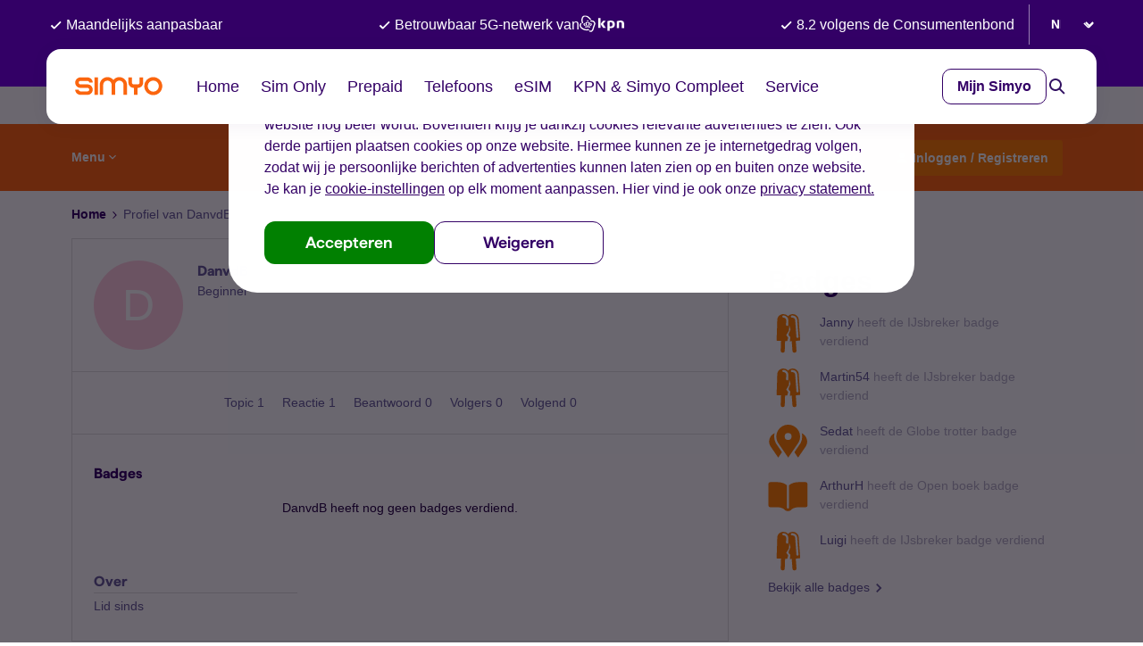

--- FILE ---
content_type: text/html; charset=UTF-8
request_url: https://forum.simyo.nl/members/danvdb-44743
body_size: 37603
content:
<!DOCTYPE html>
<html lang="nl">
<head>
            <meta name="robots" content="noindex, nofollow" />
                <script type="text/javascript" nonce="">(window.NREUM||(NREUM={})).init={ajax:{deny_list:["bam.nr-data.net"]},feature_flags:["soft_nav"]};(window.NREUM||(NREUM={})).loader_config={licenseKey:"5364be9000",applicationID:"99402977",browserID:"99403248"};;/*! For license information please see nr-loader-rum-1.308.0.min.js.LICENSE.txt */
(()=>{var e,t,r={163:(e,t,r)=>{"use strict";r.d(t,{j:()=>E});var n=r(384),i=r(1741);var a=r(2555);r(860).K7.genericEvents;const s="experimental.resources",o="register",c=e=>{if(!e||"string"!=typeof e)return!1;try{document.createDocumentFragment().querySelector(e)}catch{return!1}return!0};var d=r(2614),u=r(944),l=r(8122);const f="[data-nr-mask]",g=e=>(0,l.a)(e,(()=>{const e={feature_flags:[],experimental:{allow_registered_children:!1,resources:!1},mask_selector:"*",block_selector:"[data-nr-block]",mask_input_options:{color:!1,date:!1,"datetime-local":!1,email:!1,month:!1,number:!1,range:!1,search:!1,tel:!1,text:!1,time:!1,url:!1,week:!1,textarea:!1,select:!1,password:!0}};return{ajax:{deny_list:void 0,block_internal:!0,enabled:!0,autoStart:!0},api:{get allow_registered_children(){return e.feature_flags.includes(o)||e.experimental.allow_registered_children},set allow_registered_children(t){e.experimental.allow_registered_children=t},duplicate_registered_data:!1},browser_consent_mode:{enabled:!1},distributed_tracing:{enabled:void 0,exclude_newrelic_header:void 0,cors_use_newrelic_header:void 0,cors_use_tracecontext_headers:void 0,allowed_origins:void 0},get feature_flags(){return e.feature_flags},set feature_flags(t){e.feature_flags=t},generic_events:{enabled:!0,autoStart:!0},harvest:{interval:30},jserrors:{enabled:!0,autoStart:!0},logging:{enabled:!0,autoStart:!0},metrics:{enabled:!0,autoStart:!0},obfuscate:void 0,page_action:{enabled:!0},page_view_event:{enabled:!0,autoStart:!0},page_view_timing:{enabled:!0,autoStart:!0},performance:{capture_marks:!1,capture_measures:!1,capture_detail:!0,resources:{get enabled(){return e.feature_flags.includes(s)||e.experimental.resources},set enabled(t){e.experimental.resources=t},asset_types:[],first_party_domains:[],ignore_newrelic:!0}},privacy:{cookies_enabled:!0},proxy:{assets:void 0,beacon:void 0},session:{expiresMs:d.wk,inactiveMs:d.BB},session_replay:{autoStart:!0,enabled:!1,preload:!1,sampling_rate:10,error_sampling_rate:100,collect_fonts:!1,inline_images:!1,fix_stylesheets:!0,mask_all_inputs:!0,get mask_text_selector(){return e.mask_selector},set mask_text_selector(t){c(t)?e.mask_selector="".concat(t,",").concat(f):""===t||null===t?e.mask_selector=f:(0,u.R)(5,t)},get block_class(){return"nr-block"},get ignore_class(){return"nr-ignore"},get mask_text_class(){return"nr-mask"},get block_selector(){return e.block_selector},set block_selector(t){c(t)?e.block_selector+=",".concat(t):""!==t&&(0,u.R)(6,t)},get mask_input_options(){return e.mask_input_options},set mask_input_options(t){t&&"object"==typeof t?e.mask_input_options={...t,password:!0}:(0,u.R)(7,t)}},session_trace:{enabled:!0,autoStart:!0},soft_navigations:{enabled:!0,autoStart:!0},spa:{enabled:!0,autoStart:!0},ssl:void 0,user_actions:{enabled:!0,elementAttributes:["id","className","tagName","type"]}}})());var p=r(6154),m=r(9324);let h=0;const v={buildEnv:m.F3,distMethod:m.Xs,version:m.xv,originTime:p.WN},b={consented:!1},y={appMetadata:{},get consented(){return this.session?.state?.consent||b.consented},set consented(e){b.consented=e},customTransaction:void 0,denyList:void 0,disabled:!1,harvester:void 0,isolatedBacklog:!1,isRecording:!1,loaderType:void 0,maxBytes:3e4,obfuscator:void 0,onerror:void 0,ptid:void 0,releaseIds:{},session:void 0,timeKeeper:void 0,registeredEntities:[],jsAttributesMetadata:{bytes:0},get harvestCount(){return++h}},_=e=>{const t=(0,l.a)(e,y),r=Object.keys(v).reduce((e,t)=>(e[t]={value:v[t],writable:!1,configurable:!0,enumerable:!0},e),{});return Object.defineProperties(t,r)};var w=r(5701);const x=e=>{const t=e.startsWith("http");e+="/",r.p=t?e:"https://"+e};var R=r(7836),k=r(3241);const A={accountID:void 0,trustKey:void 0,agentID:void 0,licenseKey:void 0,applicationID:void 0,xpid:void 0},S=e=>(0,l.a)(e,A),T=new Set;function E(e,t={},r,s){let{init:o,info:c,loader_config:d,runtime:u={},exposed:l=!0}=t;if(!c){const e=(0,n.pV)();o=e.init,c=e.info,d=e.loader_config}e.init=g(o||{}),e.loader_config=S(d||{}),c.jsAttributes??={},p.bv&&(c.jsAttributes.isWorker=!0),e.info=(0,a.D)(c);const f=e.init,m=[c.beacon,c.errorBeacon];T.has(e.agentIdentifier)||(f.proxy.assets&&(x(f.proxy.assets),m.push(f.proxy.assets)),f.proxy.beacon&&m.push(f.proxy.beacon),e.beacons=[...m],function(e){const t=(0,n.pV)();Object.getOwnPropertyNames(i.W.prototype).forEach(r=>{const n=i.W.prototype[r];if("function"!=typeof n||"constructor"===n)return;let a=t[r];e[r]&&!1!==e.exposed&&"micro-agent"!==e.runtime?.loaderType&&(t[r]=(...t)=>{const n=e[r](...t);return a?a(...t):n})})}(e),(0,n.US)("activatedFeatures",w.B)),u.denyList=[...f.ajax.deny_list||[],...f.ajax.block_internal?m:[]],u.ptid=e.agentIdentifier,u.loaderType=r,e.runtime=_(u),T.has(e.agentIdentifier)||(e.ee=R.ee.get(e.agentIdentifier),e.exposed=l,(0,k.W)({agentIdentifier:e.agentIdentifier,drained:!!w.B?.[e.agentIdentifier],type:"lifecycle",name:"initialize",feature:void 0,data:e.config})),T.add(e.agentIdentifier)}},384:(e,t,r)=>{"use strict";r.d(t,{NT:()=>s,US:()=>u,Zm:()=>o,bQ:()=>d,dV:()=>c,pV:()=>l});var n=r(6154),i=r(1863),a=r(1910);const s={beacon:"bam.nr-data.net",errorBeacon:"bam.nr-data.net"};function o(){return n.gm.NREUM||(n.gm.NREUM={}),void 0===n.gm.newrelic&&(n.gm.newrelic=n.gm.NREUM),n.gm.NREUM}function c(){let e=o();return e.o||(e.o={ST:n.gm.setTimeout,SI:n.gm.setImmediate||n.gm.setInterval,CT:n.gm.clearTimeout,XHR:n.gm.XMLHttpRequest,REQ:n.gm.Request,EV:n.gm.Event,PR:n.gm.Promise,MO:n.gm.MutationObserver,FETCH:n.gm.fetch,WS:n.gm.WebSocket},(0,a.i)(...Object.values(e.o))),e}function d(e,t){let r=o();r.initializedAgents??={},t.initializedAt={ms:(0,i.t)(),date:new Date},r.initializedAgents[e]=t}function u(e,t){o()[e]=t}function l(){return function(){let e=o();const t=e.info||{};e.info={beacon:s.beacon,errorBeacon:s.errorBeacon,...t}}(),function(){let e=o();const t=e.init||{};e.init={...t}}(),c(),function(){let e=o();const t=e.loader_config||{};e.loader_config={...t}}(),o()}},782:(e,t,r)=>{"use strict";r.d(t,{T:()=>n});const n=r(860).K7.pageViewTiming},860:(e,t,r)=>{"use strict";r.d(t,{$J:()=>u,K7:()=>c,P3:()=>d,XX:()=>i,Yy:()=>o,df:()=>a,qY:()=>n,v4:()=>s});const n="events",i="jserrors",a="browser/blobs",s="rum",o="browser/logs",c={ajax:"ajax",genericEvents:"generic_events",jserrors:i,logging:"logging",metrics:"metrics",pageAction:"page_action",pageViewEvent:"page_view_event",pageViewTiming:"page_view_timing",sessionReplay:"session_replay",sessionTrace:"session_trace",softNav:"soft_navigations",spa:"spa"},d={[c.pageViewEvent]:1,[c.pageViewTiming]:2,[c.metrics]:3,[c.jserrors]:4,[c.spa]:5,[c.ajax]:6,[c.sessionTrace]:7,[c.softNav]:8,[c.sessionReplay]:9,[c.logging]:10,[c.genericEvents]:11},u={[c.pageViewEvent]:s,[c.pageViewTiming]:n,[c.ajax]:n,[c.spa]:n,[c.softNav]:n,[c.metrics]:i,[c.jserrors]:i,[c.sessionTrace]:a,[c.sessionReplay]:a,[c.logging]:o,[c.genericEvents]:"ins"}},944:(e,t,r)=>{"use strict";r.d(t,{R:()=>i});var n=r(3241);function i(e,t){"function"==typeof console.debug&&(console.debug("New Relic Warning: https://github.com/newrelic/newrelic-browser-agent/blob/main/docs/warning-codes.md#".concat(e),t),(0,n.W)({agentIdentifier:null,drained:null,type:"data",name:"warn",feature:"warn",data:{code:e,secondary:t}}))}},1687:(e,t,r)=>{"use strict";r.d(t,{Ak:()=>d,Ze:()=>f,x3:()=>u});var n=r(3241),i=r(7836),a=r(3606),s=r(860),o=r(2646);const c={};function d(e,t){const r={staged:!1,priority:s.P3[t]||0};l(e),c[e].get(t)||c[e].set(t,r)}function u(e,t){e&&c[e]&&(c[e].get(t)&&c[e].delete(t),p(e,t,!1),c[e].size&&g(e))}function l(e){if(!e)throw new Error("agentIdentifier required");c[e]||(c[e]=new Map)}function f(e="",t="feature",r=!1){if(l(e),!e||!c[e].get(t)||r)return p(e,t);c[e].get(t).staged=!0,g(e)}function g(e){const t=Array.from(c[e]);t.every(([e,t])=>t.staged)&&(t.sort((e,t)=>e[1].priority-t[1].priority),t.forEach(([t])=>{c[e].delete(t),p(e,t)}))}function p(e,t,r=!0){const s=e?i.ee.get(e):i.ee,c=a.i.handlers;if(!s.aborted&&s.backlog&&c){if((0,n.W)({agentIdentifier:e,type:"lifecycle",name:"drain",feature:t}),r){const e=s.backlog[t],r=c[t];if(r){for(let t=0;e&&t<e.length;++t)m(e[t],r);Object.entries(r).forEach(([e,t])=>{Object.values(t||{}).forEach(t=>{t[0]?.on&&t[0]?.context()instanceof o.y&&t[0].on(e,t[1])})})}}s.isolatedBacklog||delete c[t],s.backlog[t]=null,s.emit("drain-"+t,[])}}function m(e,t){var r=e[1];Object.values(t[r]||{}).forEach(t=>{var r=e[0];if(t[0]===r){var n=t[1],i=e[3],a=e[2];n.apply(i,a)}})}},1738:(e,t,r)=>{"use strict";r.d(t,{U:()=>g,Y:()=>f});var n=r(3241),i=r(9908),a=r(1863),s=r(944),o=r(5701),c=r(3969),d=r(8362),u=r(860),l=r(4261);function f(e,t,r,a){const f=a||r;!f||f[e]&&f[e]!==d.d.prototype[e]||(f[e]=function(){(0,i.p)(c.xV,["API/"+e+"/called"],void 0,u.K7.metrics,r.ee),(0,n.W)({agentIdentifier:r.agentIdentifier,drained:!!o.B?.[r.agentIdentifier],type:"data",name:"api",feature:l.Pl+e,data:{}});try{return t.apply(this,arguments)}catch(e){(0,s.R)(23,e)}})}function g(e,t,r,n,s){const o=e.info;null===r?delete o.jsAttributes[t]:o.jsAttributes[t]=r,(s||null===r)&&(0,i.p)(l.Pl+n,[(0,a.t)(),t,r],void 0,"session",e.ee)}},1741:(e,t,r)=>{"use strict";r.d(t,{W:()=>a});var n=r(944),i=r(4261);class a{#e(e,...t){if(this[e]!==a.prototype[e])return this[e](...t);(0,n.R)(35,e)}addPageAction(e,t){return this.#e(i.hG,e,t)}register(e){return this.#e(i.eY,e)}recordCustomEvent(e,t){return this.#e(i.fF,e,t)}setPageViewName(e,t){return this.#e(i.Fw,e,t)}setCustomAttribute(e,t,r){return this.#e(i.cD,e,t,r)}noticeError(e,t){return this.#e(i.o5,e,t)}setUserId(e,t=!1){return this.#e(i.Dl,e,t)}setApplicationVersion(e){return this.#e(i.nb,e)}setErrorHandler(e){return this.#e(i.bt,e)}addRelease(e,t){return this.#e(i.k6,e,t)}log(e,t){return this.#e(i.$9,e,t)}start(){return this.#e(i.d3)}finished(e){return this.#e(i.BL,e)}recordReplay(){return this.#e(i.CH)}pauseReplay(){return this.#e(i.Tb)}addToTrace(e){return this.#e(i.U2,e)}setCurrentRouteName(e){return this.#e(i.PA,e)}interaction(e){return this.#e(i.dT,e)}wrapLogger(e,t,r){return this.#e(i.Wb,e,t,r)}measure(e,t){return this.#e(i.V1,e,t)}consent(e){return this.#e(i.Pv,e)}}},1863:(e,t,r)=>{"use strict";function n(){return Math.floor(performance.now())}r.d(t,{t:()=>n})},1910:(e,t,r)=>{"use strict";r.d(t,{i:()=>a});var n=r(944);const i=new Map;function a(...e){return e.every(e=>{if(i.has(e))return i.get(e);const t="function"==typeof e?e.toString():"",r=t.includes("[native code]"),a=t.includes("nrWrapper");return r||a||(0,n.R)(64,e?.name||t),i.set(e,r),r})}},2555:(e,t,r)=>{"use strict";r.d(t,{D:()=>o,f:()=>s});var n=r(384),i=r(8122);const a={beacon:n.NT.beacon,errorBeacon:n.NT.errorBeacon,licenseKey:void 0,applicationID:void 0,sa:void 0,queueTime:void 0,applicationTime:void 0,ttGuid:void 0,user:void 0,account:void 0,product:void 0,extra:void 0,jsAttributes:{},userAttributes:void 0,atts:void 0,transactionName:void 0,tNamePlain:void 0};function s(e){try{return!!e.licenseKey&&!!e.errorBeacon&&!!e.applicationID}catch(e){return!1}}const o=e=>(0,i.a)(e,a)},2614:(e,t,r)=>{"use strict";r.d(t,{BB:()=>s,H3:()=>n,g:()=>d,iL:()=>c,tS:()=>o,uh:()=>i,wk:()=>a});const n="NRBA",i="SESSION",a=144e5,s=18e5,o={STARTED:"session-started",PAUSE:"session-pause",RESET:"session-reset",RESUME:"session-resume",UPDATE:"session-update"},c={SAME_TAB:"same-tab",CROSS_TAB:"cross-tab"},d={OFF:0,FULL:1,ERROR:2}},2646:(e,t,r)=>{"use strict";r.d(t,{y:()=>n});class n{constructor(e){this.contextId=e}}},2843:(e,t,r)=>{"use strict";r.d(t,{G:()=>a,u:()=>i});var n=r(3878);function i(e,t=!1,r,i){(0,n.DD)("visibilitychange",function(){if(t)return void("hidden"===document.visibilityState&&e());e(document.visibilityState)},r,i)}function a(e,t,r){(0,n.sp)("pagehide",e,t,r)}},3241:(e,t,r)=>{"use strict";r.d(t,{W:()=>a});var n=r(6154);const i="newrelic";function a(e={}){try{n.gm.dispatchEvent(new CustomEvent(i,{detail:e}))}catch(e){}}},3606:(e,t,r)=>{"use strict";r.d(t,{i:()=>a});var n=r(9908);a.on=s;var i=a.handlers={};function a(e,t,r,a){s(a||n.d,i,e,t,r)}function s(e,t,r,i,a){a||(a="feature"),e||(e=n.d);var s=t[a]=t[a]||{};(s[r]=s[r]||[]).push([e,i])}},3878:(e,t,r)=>{"use strict";function n(e,t){return{capture:e,passive:!1,signal:t}}function i(e,t,r=!1,i){window.addEventListener(e,t,n(r,i))}function a(e,t,r=!1,i){document.addEventListener(e,t,n(r,i))}r.d(t,{DD:()=>a,jT:()=>n,sp:()=>i})},3969:(e,t,r)=>{"use strict";r.d(t,{TZ:()=>n,XG:()=>o,rs:()=>i,xV:()=>s,z_:()=>a});const n=r(860).K7.metrics,i="sm",a="cm",s="storeSupportabilityMetrics",o="storeEventMetrics"},4234:(e,t,r)=>{"use strict";r.d(t,{W:()=>a});var n=r(7836),i=r(1687);class a{constructor(e,t){this.agentIdentifier=e,this.ee=n.ee.get(e),this.featureName=t,this.blocked=!1}deregisterDrain(){(0,i.x3)(this.agentIdentifier,this.featureName)}}},4261:(e,t,r)=>{"use strict";r.d(t,{$9:()=>d,BL:()=>o,CH:()=>g,Dl:()=>_,Fw:()=>y,PA:()=>h,Pl:()=>n,Pv:()=>k,Tb:()=>l,U2:()=>a,V1:()=>R,Wb:()=>x,bt:()=>b,cD:()=>v,d3:()=>w,dT:()=>c,eY:()=>p,fF:()=>f,hG:()=>i,k6:()=>s,nb:()=>m,o5:()=>u});const n="api-",i="addPageAction",a="addToTrace",s="addRelease",o="finished",c="interaction",d="log",u="noticeError",l="pauseReplay",f="recordCustomEvent",g="recordReplay",p="register",m="setApplicationVersion",h="setCurrentRouteName",v="setCustomAttribute",b="setErrorHandler",y="setPageViewName",_="setUserId",w="start",x="wrapLogger",R="measure",k="consent"},5289:(e,t,r)=>{"use strict";r.d(t,{GG:()=>s,Qr:()=>c,sB:()=>o});var n=r(3878),i=r(6389);function a(){return"undefined"==typeof document||"complete"===document.readyState}function s(e,t){if(a())return e();const r=(0,i.J)(e),s=setInterval(()=>{a()&&(clearInterval(s),r())},500);(0,n.sp)("load",r,t)}function o(e){if(a())return e();(0,n.DD)("DOMContentLoaded",e)}function c(e){if(a())return e();(0,n.sp)("popstate",e)}},5607:(e,t,r)=>{"use strict";r.d(t,{W:()=>n});const n=(0,r(9566).bz)()},5701:(e,t,r)=>{"use strict";r.d(t,{B:()=>a,t:()=>s});var n=r(3241);const i=new Set,a={};function s(e,t){const r=t.agentIdentifier;a[r]??={},e&&"object"==typeof e&&(i.has(r)||(t.ee.emit("rumresp",[e]),a[r]=e,i.add(r),(0,n.W)({agentIdentifier:r,loaded:!0,drained:!0,type:"lifecycle",name:"load",feature:void 0,data:e})))}},6154:(e,t,r)=>{"use strict";r.d(t,{OF:()=>c,RI:()=>i,WN:()=>u,bv:()=>a,eN:()=>l,gm:()=>s,mw:()=>o,sb:()=>d});var n=r(1863);const i="undefined"!=typeof window&&!!window.document,a="undefined"!=typeof WorkerGlobalScope&&("undefined"!=typeof self&&self instanceof WorkerGlobalScope&&self.navigator instanceof WorkerNavigator||"undefined"!=typeof globalThis&&globalThis instanceof WorkerGlobalScope&&globalThis.navigator instanceof WorkerNavigator),s=i?window:"undefined"!=typeof WorkerGlobalScope&&("undefined"!=typeof self&&self instanceof WorkerGlobalScope&&self||"undefined"!=typeof globalThis&&globalThis instanceof WorkerGlobalScope&&globalThis),o=Boolean("hidden"===s?.document?.visibilityState),c=/iPad|iPhone|iPod/.test(s.navigator?.userAgent),d=c&&"undefined"==typeof SharedWorker,u=((()=>{const e=s.navigator?.userAgent?.match(/Firefox[/\s](\d+\.\d+)/);Array.isArray(e)&&e.length>=2&&e[1]})(),Date.now()-(0,n.t)()),l=()=>"undefined"!=typeof PerformanceNavigationTiming&&s?.performance?.getEntriesByType("navigation")?.[0]?.responseStart},6389:(e,t,r)=>{"use strict";function n(e,t=500,r={}){const n=r?.leading||!1;let i;return(...r)=>{n&&void 0===i&&(e.apply(this,r),i=setTimeout(()=>{i=clearTimeout(i)},t)),n||(clearTimeout(i),i=setTimeout(()=>{e.apply(this,r)},t))}}function i(e){let t=!1;return(...r)=>{t||(t=!0,e.apply(this,r))}}r.d(t,{J:()=>i,s:()=>n})},6630:(e,t,r)=>{"use strict";r.d(t,{T:()=>n});const n=r(860).K7.pageViewEvent},7699:(e,t,r)=>{"use strict";r.d(t,{It:()=>a,KC:()=>o,No:()=>i,qh:()=>s});var n=r(860);const i=16e3,a=1e6,s="SESSION_ERROR",o={[n.K7.logging]:!0,[n.K7.genericEvents]:!1,[n.K7.jserrors]:!1,[n.K7.ajax]:!1}},7836:(e,t,r)=>{"use strict";r.d(t,{P:()=>o,ee:()=>c});var n=r(384),i=r(8990),a=r(2646),s=r(5607);const o="nr@context:".concat(s.W),c=function e(t,r){var n={},s={},u={},l=!1;try{l=16===r.length&&d.initializedAgents?.[r]?.runtime.isolatedBacklog}catch(e){}var f={on:p,addEventListener:p,removeEventListener:function(e,t){var r=n[e];if(!r)return;for(var i=0;i<r.length;i++)r[i]===t&&r.splice(i,1)},emit:function(e,r,n,i,a){!1!==a&&(a=!0);if(c.aborted&&!i)return;t&&a&&t.emit(e,r,n);var o=g(n);m(e).forEach(e=>{e.apply(o,r)});var d=v()[s[e]];d&&d.push([f,e,r,o]);return o},get:h,listeners:m,context:g,buffer:function(e,t){const r=v();if(t=t||"feature",f.aborted)return;Object.entries(e||{}).forEach(([e,n])=>{s[n]=t,t in r||(r[t]=[])})},abort:function(){f._aborted=!0,Object.keys(f.backlog).forEach(e=>{delete f.backlog[e]})},isBuffering:function(e){return!!v()[s[e]]},debugId:r,backlog:l?{}:t&&"object"==typeof t.backlog?t.backlog:{},isolatedBacklog:l};return Object.defineProperty(f,"aborted",{get:()=>{let e=f._aborted||!1;return e||(t&&(e=t.aborted),e)}}),f;function g(e){return e&&e instanceof a.y?e:e?(0,i.I)(e,o,()=>new a.y(o)):new a.y(o)}function p(e,t){n[e]=m(e).concat(t)}function m(e){return n[e]||[]}function h(t){return u[t]=u[t]||e(f,t)}function v(){return f.backlog}}(void 0,"globalEE"),d=(0,n.Zm)();d.ee||(d.ee=c)},8122:(e,t,r)=>{"use strict";r.d(t,{a:()=>i});var n=r(944);function i(e,t){try{if(!e||"object"!=typeof e)return(0,n.R)(3);if(!t||"object"!=typeof t)return(0,n.R)(4);const r=Object.create(Object.getPrototypeOf(t),Object.getOwnPropertyDescriptors(t)),a=0===Object.keys(r).length?e:r;for(let s in a)if(void 0!==e[s])try{if(null===e[s]){r[s]=null;continue}Array.isArray(e[s])&&Array.isArray(t[s])?r[s]=Array.from(new Set([...e[s],...t[s]])):"object"==typeof e[s]&&"object"==typeof t[s]?r[s]=i(e[s],t[s]):r[s]=e[s]}catch(e){r[s]||(0,n.R)(1,e)}return r}catch(e){(0,n.R)(2,e)}}},8362:(e,t,r)=>{"use strict";r.d(t,{d:()=>a});var n=r(9566),i=r(1741);class a extends i.W{agentIdentifier=(0,n.LA)(16)}},8374:(e,t,r)=>{r.nc=(()=>{try{return document?.currentScript?.nonce}catch(e){}return""})()},8990:(e,t,r)=>{"use strict";r.d(t,{I:()=>i});var n=Object.prototype.hasOwnProperty;function i(e,t,r){if(n.call(e,t))return e[t];var i=r();if(Object.defineProperty&&Object.keys)try{return Object.defineProperty(e,t,{value:i,writable:!0,enumerable:!1}),i}catch(e){}return e[t]=i,i}},9324:(e,t,r)=>{"use strict";r.d(t,{F3:()=>i,Xs:()=>a,xv:()=>n});const n="1.308.0",i="PROD",a="CDN"},9566:(e,t,r)=>{"use strict";r.d(t,{LA:()=>o,bz:()=>s});var n=r(6154);const i="xxxxxxxx-xxxx-4xxx-yxxx-xxxxxxxxxxxx";function a(e,t){return e?15&e[t]:16*Math.random()|0}function s(){const e=n.gm?.crypto||n.gm?.msCrypto;let t,r=0;return e&&e.getRandomValues&&(t=e.getRandomValues(new Uint8Array(30))),i.split("").map(e=>"x"===e?a(t,r++).toString(16):"y"===e?(3&a()|8).toString(16):e).join("")}function o(e){const t=n.gm?.crypto||n.gm?.msCrypto;let r,i=0;t&&t.getRandomValues&&(r=t.getRandomValues(new Uint8Array(e)));const s=[];for(var o=0;o<e;o++)s.push(a(r,i++).toString(16));return s.join("")}},9908:(e,t,r)=>{"use strict";r.d(t,{d:()=>n,p:()=>i});var n=r(7836).ee.get("handle");function i(e,t,r,i,a){a?(a.buffer([e],i),a.emit(e,t,r)):(n.buffer([e],i),n.emit(e,t,r))}}},n={};function i(e){var t=n[e];if(void 0!==t)return t.exports;var a=n[e]={exports:{}};return r[e](a,a.exports,i),a.exports}i.m=r,i.d=(e,t)=>{for(var r in t)i.o(t,r)&&!i.o(e,r)&&Object.defineProperty(e,r,{enumerable:!0,get:t[r]})},i.f={},i.e=e=>Promise.all(Object.keys(i.f).reduce((t,r)=>(i.f[r](e,t),t),[])),i.u=e=>"nr-rum-1.308.0.min.js",i.o=(e,t)=>Object.prototype.hasOwnProperty.call(e,t),e={},t="NRBA-1.308.0.PROD:",i.l=(r,n,a,s)=>{if(e[r])e[r].push(n);else{var o,c;if(void 0!==a)for(var d=document.getElementsByTagName("script"),u=0;u<d.length;u++){var l=d[u];if(l.getAttribute("src")==r||l.getAttribute("data-webpack")==t+a){o=l;break}}if(!o){c=!0;var f={296:"sha512-+MIMDsOcckGXa1EdWHqFNv7P+JUkd5kQwCBr3KE6uCvnsBNUrdSt4a/3/L4j4TxtnaMNjHpza2/erNQbpacJQA=="};(o=document.createElement("script")).charset="utf-8",i.nc&&o.setAttribute("nonce",i.nc),o.setAttribute("data-webpack",t+a),o.src=r,0!==o.src.indexOf(window.location.origin+"/")&&(o.crossOrigin="anonymous"),f[s]&&(o.integrity=f[s])}e[r]=[n];var g=(t,n)=>{o.onerror=o.onload=null,clearTimeout(p);var i=e[r];if(delete e[r],o.parentNode&&o.parentNode.removeChild(o),i&&i.forEach(e=>e(n)),t)return t(n)},p=setTimeout(g.bind(null,void 0,{type:"timeout",target:o}),12e4);o.onerror=g.bind(null,o.onerror),o.onload=g.bind(null,o.onload),c&&document.head.appendChild(o)}},i.r=e=>{"undefined"!=typeof Symbol&&Symbol.toStringTag&&Object.defineProperty(e,Symbol.toStringTag,{value:"Module"}),Object.defineProperty(e,"__esModule",{value:!0})},i.p="https://js-agent.newrelic.com/",(()=>{var e={374:0,840:0};i.f.j=(t,r)=>{var n=i.o(e,t)?e[t]:void 0;if(0!==n)if(n)r.push(n[2]);else{var a=new Promise((r,i)=>n=e[t]=[r,i]);r.push(n[2]=a);var s=i.p+i.u(t),o=new Error;i.l(s,r=>{if(i.o(e,t)&&(0!==(n=e[t])&&(e[t]=void 0),n)){var a=r&&("load"===r.type?"missing":r.type),s=r&&r.target&&r.target.src;o.message="Loading chunk "+t+" failed: ("+a+": "+s+")",o.name="ChunkLoadError",o.type=a,o.request=s,n[1](o)}},"chunk-"+t,t)}};var t=(t,r)=>{var n,a,[s,o,c]=r,d=0;if(s.some(t=>0!==e[t])){for(n in o)i.o(o,n)&&(i.m[n]=o[n]);if(c)c(i)}for(t&&t(r);d<s.length;d++)a=s[d],i.o(e,a)&&e[a]&&e[a][0](),e[a]=0},r=self["webpackChunk:NRBA-1.308.0.PROD"]=self["webpackChunk:NRBA-1.308.0.PROD"]||[];r.forEach(t.bind(null,0)),r.push=t.bind(null,r.push.bind(r))})(),(()=>{"use strict";i(8374);var e=i(8362),t=i(860);const r=Object.values(t.K7);var n=i(163);var a=i(9908),s=i(1863),o=i(4261),c=i(1738);var d=i(1687),u=i(4234),l=i(5289),f=i(6154),g=i(944),p=i(384);const m=e=>f.RI&&!0===e?.privacy.cookies_enabled;function h(e){return!!(0,p.dV)().o.MO&&m(e)&&!0===e?.session_trace.enabled}var v=i(6389),b=i(7699);class y extends u.W{constructor(e,t){super(e.agentIdentifier,t),this.agentRef=e,this.abortHandler=void 0,this.featAggregate=void 0,this.loadedSuccessfully=void 0,this.onAggregateImported=new Promise(e=>{this.loadedSuccessfully=e}),this.deferred=Promise.resolve(),!1===e.init[this.featureName].autoStart?this.deferred=new Promise((t,r)=>{this.ee.on("manual-start-all",(0,v.J)(()=>{(0,d.Ak)(e.agentIdentifier,this.featureName),t()}))}):(0,d.Ak)(e.agentIdentifier,t)}importAggregator(e,t,r={}){if(this.featAggregate)return;const n=async()=>{let n;await this.deferred;try{if(m(e.init)){const{setupAgentSession:t}=await i.e(296).then(i.bind(i,3305));n=t(e)}}catch(e){(0,g.R)(20,e),this.ee.emit("internal-error",[e]),(0,a.p)(b.qh,[e],void 0,this.featureName,this.ee)}try{if(!this.#t(this.featureName,n,e.init))return(0,d.Ze)(this.agentIdentifier,this.featureName),void this.loadedSuccessfully(!1);const{Aggregate:i}=await t();this.featAggregate=new i(e,r),e.runtime.harvester.initializedAggregates.push(this.featAggregate),this.loadedSuccessfully(!0)}catch(e){(0,g.R)(34,e),this.abortHandler?.(),(0,d.Ze)(this.agentIdentifier,this.featureName,!0),this.loadedSuccessfully(!1),this.ee&&this.ee.abort()}};f.RI?(0,l.GG)(()=>n(),!0):n()}#t(e,r,n){if(this.blocked)return!1;switch(e){case t.K7.sessionReplay:return h(n)&&!!r;case t.K7.sessionTrace:return!!r;default:return!0}}}var _=i(6630),w=i(2614),x=i(3241);class R extends y{static featureName=_.T;constructor(e){var t;super(e,_.T),this.setupInspectionEvents(e.agentIdentifier),t=e,(0,c.Y)(o.Fw,function(e,r){"string"==typeof e&&("/"!==e.charAt(0)&&(e="/"+e),t.runtime.customTransaction=(r||"http://custom.transaction")+e,(0,a.p)(o.Pl+o.Fw,[(0,s.t)()],void 0,void 0,t.ee))},t),this.importAggregator(e,()=>i.e(296).then(i.bind(i,3943)))}setupInspectionEvents(e){const t=(t,r)=>{t&&(0,x.W)({agentIdentifier:e,timeStamp:t.timeStamp,loaded:"complete"===t.target.readyState,type:"window",name:r,data:t.target.location+""})};(0,l.sB)(e=>{t(e,"DOMContentLoaded")}),(0,l.GG)(e=>{t(e,"load")}),(0,l.Qr)(e=>{t(e,"navigate")}),this.ee.on(w.tS.UPDATE,(t,r)=>{(0,x.W)({agentIdentifier:e,type:"lifecycle",name:"session",data:r})})}}class k extends e.d{constructor(e){var t;(super(),f.gm)?(this.features={},(0,p.bQ)(this.agentIdentifier,this),this.desiredFeatures=new Set(e.features||[]),this.desiredFeatures.add(R),(0,n.j)(this,e,e.loaderType||"agent"),t=this,(0,c.Y)(o.cD,function(e,r,n=!1){if("string"==typeof e){if(["string","number","boolean"].includes(typeof r)||null===r)return(0,c.U)(t,e,r,o.cD,n);(0,g.R)(40,typeof r)}else(0,g.R)(39,typeof e)},t),function(e){(0,c.Y)(o.Dl,function(t,r=!1){if("string"!=typeof t&&null!==t)return void(0,g.R)(41,typeof t);const n=e.info.jsAttributes["enduser.id"];r&&null!=n&&n!==t?(0,a.p)(o.Pl+"setUserIdAndResetSession",[t],void 0,"session",e.ee):(0,c.U)(e,"enduser.id",t,o.Dl,!0)},e)}(this),function(e){(0,c.Y)(o.nb,function(t){if("string"==typeof t||null===t)return(0,c.U)(e,"application.version",t,o.nb,!1);(0,g.R)(42,typeof t)},e)}(this),function(e){(0,c.Y)(o.d3,function(){e.ee.emit("manual-start-all")},e)}(this),function(e){(0,c.Y)(o.Pv,function(t=!0){if("boolean"==typeof t){if((0,a.p)(o.Pl+o.Pv,[t],void 0,"session",e.ee),e.runtime.consented=t,t){const t=e.features.page_view_event;t.onAggregateImported.then(e=>{const r=t.featAggregate;e&&!r.sentRum&&r.sendRum()})}}else(0,g.R)(65,typeof t)},e)}(this),this.run()):(0,g.R)(21)}get config(){return{info:this.info,init:this.init,loader_config:this.loader_config,runtime:this.runtime}}get api(){return this}run(){try{const e=function(e){const t={};return r.forEach(r=>{t[r]=!!e[r]?.enabled}),t}(this.init),n=[...this.desiredFeatures];n.sort((e,r)=>t.P3[e.featureName]-t.P3[r.featureName]),n.forEach(r=>{if(!e[r.featureName]&&r.featureName!==t.K7.pageViewEvent)return;if(r.featureName===t.K7.spa)return void(0,g.R)(67);const n=function(e){switch(e){case t.K7.ajax:return[t.K7.jserrors];case t.K7.sessionTrace:return[t.K7.ajax,t.K7.pageViewEvent];case t.K7.sessionReplay:return[t.K7.sessionTrace];case t.K7.pageViewTiming:return[t.K7.pageViewEvent];default:return[]}}(r.featureName).filter(e=>!(e in this.features));n.length>0&&(0,g.R)(36,{targetFeature:r.featureName,missingDependencies:n}),this.features[r.featureName]=new r(this)})}catch(e){(0,g.R)(22,e);for(const e in this.features)this.features[e].abortHandler?.();const t=(0,p.Zm)();delete t.initializedAgents[this.agentIdentifier]?.features,delete this.sharedAggregator;return t.ee.get(this.agentIdentifier).abort(),!1}}}var A=i(2843),S=i(782);class T extends y{static featureName=S.T;constructor(e){super(e,S.T),f.RI&&((0,A.u)(()=>(0,a.p)("docHidden",[(0,s.t)()],void 0,S.T,this.ee),!0),(0,A.G)(()=>(0,a.p)("winPagehide",[(0,s.t)()],void 0,S.T,this.ee)),this.importAggregator(e,()=>i.e(296).then(i.bind(i,2117))))}}var E=i(3969);class I extends y{static featureName=E.TZ;constructor(e){super(e,E.TZ),f.RI&&document.addEventListener("securitypolicyviolation",e=>{(0,a.p)(E.xV,["Generic/CSPViolation/Detected"],void 0,this.featureName,this.ee)}),this.importAggregator(e,()=>i.e(296).then(i.bind(i,9623)))}}new k({features:[R,T,I],loaderType:"lite"})})()})();</script>        <meta name="google-site-verification" content="VqEcfLgLW3MeyYGuJUUZln8EvEwDLWnPLXyd3U01PKw" />

<style>

.body-wrapper .thread-list-title { background: #fb650e;}
.brand-hero {
   background: #fb650e;  
}
.brand-hero-title.content--centered.qa-brand-hero-title { text-align:left; }
.body-wrapper .forum-featured-image { background-color: #fb650e!important; background-image:none!important;  }
.body-wrapper .thread-list-title { background-color: #fb650e; color:#fff; padding: 40px 16px;}
h1.thread-list-view-title { margin:0;}
.body-wrapper .thread-subforum-title {  color:#fff; font-family: Simyo, Arial, "Helvetica Neue"; }
.body-wrapper .qa-subforum-description {  color:#fff; font-family: Simyo, Arial, "Helvetica Neue"; }
  .category-page .body-wrapper .sitewidth{}
  
  .category-page .body-wrapper .sitewidth .thread-list-title {padding:  28px 16px; margin:0; }
  
@media (min-width: 768px) {
 .brand-hero.qa-brand-hero {    background: #fb650e calc(100% - 16px)  / contain no-repeat url("https://cdn.simyo.nl/sitespect/forum/forum-01.svg")!important;  }
 .body-wrapper .thread-list-title { background: #fb650e calc(100% - 16px)  / contain no-repeat url(https://cdn.simyo.nl/sitespect/forum/forum-02.svg)!important;;  }
}
  .parent-category .thread-list-title.qa-subForum-header {background: #fb650e;}
@media (min-width: 1140px) {
 .thread-list-title.qa-subForum-header:before, 
 .thread-list-title.qa-subForum-header:after { background: #fb650e;    width: 50vw;    height: 172px;    position: absolute;    right: 100%;    top: 0;    content: ''; }
 .thread-list-title.qa-subForum-header:after { left: 100%; right: auto; }
} 
  
@media (min-width: 1200px) {
  .category-page .body-wrapper .sitewidth .thread-list-title {  height:320px;display:flex; flex-direction:column; justify-content:center; }
  .thread-list-title.qa-subForum-header:before, 
  .thread-list-title.qa-subForum-header:after {  height: 320px;   }
  .body-wrapper .thread-list-title .sitewidth {   height: 320px; display:flex; flex-direction:column; justify-content:center; }
  .brand-hero { height: 400px;  }
 .brand-hero.qa-brand-hero { 
   background: #FF660D calc(50% + 427px)  / contain no-repeat url("https://cdn.simyo.nl/sitespect/forum/forum-01.svg")!important;  height:300px;
 }
}  
  
@media (max-width: 767px) {
  .brand-hero {
    height: auto !important;
    padding-top: 24px !important;
    align-items: flex-start !important;
    background-image: url(https://cdn.simyo.nl/sitespect/forum/forum-01.svg) !important;
    background-size: 117px auto !important;
    background-position: center bottom !important;
    padding-bottom: 130px !important;
  }
  }
  
  
  .hidden { display: none !important; }
  
div.brand-hero .hero-search { margin:0;}
</style>

<!-- Start rebranding -->

<style>
.base__container{margin-left:auto;margin-right:auto}@media (min-width:1200px){.base__container{max-width:1200px}}.base__row{margin-left:16px;margin-right:16px}.base__row::after,.base__row::before{content:"";display:table;clear:both}body{background-color:#fff}.hero-19__outer{display:none}body input#downshift-0-input::placeholder{color:#665c99;opacity:1}body .search-box button.search-box__submit{padding:14px 0 14px 16px}body .search-box button.search-box__reset{padding:14px 16px 14px 0}body .search-box svg{width:20px;height:20px;color:#665c99}body .brand-hero-title{font-size:20px;font-weight:600;font-family:simyobold,Helvetica,sans-serif}@media (min-width:768px){body .brand-hero-title{font-size:32px}}@media (min-width:1440px){body .brand-hero-title{font-size:48px}}body .main-menu span{font-family:simyobold,Helvetica,sans-serif;font-weight:700}body .main-navigation--nav-buttons-wrapper a,body .main-navigation--nav-buttons-wrapper span{font-family:simyobold,Helvetica,sans-serif;font-weight:700;/* color: #fff !important; */}body .qa-header-profile-dropdown a,body .qa-header-profile-dropdown span{font-family:simyobold,Helvetica,sans-serif;font-weight:700;color:#665c99!important}body .homepage-widget-container--index-1 .main-navigation--nav-buttons-wrapper a,body .homepage-widget-container--index-1 .main-navigation--nav-buttons-wrapper span{font-family:simyobold,Helvetica,sans-serif;font-weight:700}@media (min-width:768px){body .homepage-widget-container--index-1 .main-navigation--nav-buttons-wrapper{margin-right:189px}}@media (min-width:1200px){body .homepage-widget-container--index-1 .main-navigation--nav-buttons-wrapper{margin-right:147px}}@media (min-width:1440px){body .homepage-widget-container--index-1 .main-navigation--nav-buttons-wrapper{margin-right:236px}}body .brand-hero.qa-brand-hero.custom-hero-banner{background-image:none!important;background-repeat:no-repeat;overflow:hidden;position:relative;height:235px;align-items:normal;padding:0 16px 100px!important}body .brand-hero.qa-brand-hero.custom-hero-banner::before{width:106px;height:106px;content:" ";bottom:-53px;right:50%;transform:translateX(50%);position:absolute;background-color:#005d77;border-radius:50%;z-index:2}@media (min-width:768px){body .brand-hero.qa-brand-hero.custom-hero-banner::before{width:140px;height:140px;right:-70px;bottom:70px;transform:none}}@media (min-width:1440px){body .brand-hero.qa-brand-hero.custom-hero-banner::before{width:256px;height:256px;right:-132px;bottom:54px}}body .brand-hero.qa-brand-hero.custom-hero-banner::after{width:212px;height:212px;content:" ";bottom:-106px;right:50%;transform:translateX(50%);position:absolute;background-color:#00b5d9;border-radius:50%;z-index:1}@media (min-width:768px){body .brand-hero.qa-brand-hero.custom-hero-banner::after{width:278px;height:278px;right:-139px;bottom:0;transform:none}}@media (min-width:1440px){body .brand-hero.qa-brand-hero.custom-hero-banner::after{width:512px;height:512px;right:-256px;bottom:-73px}}body .brand-hero.qa-brand-hero.custom-hero-banner .sitewidth{margin-top:51px}@media (min-width:768px){body .brand-hero.qa-brand-hero.custom-hero-banner .sitewidth{margin-top:41px}}@media (min-width:1440px){body .brand-hero.qa-brand-hero.custom-hero-banner .sitewidth{margin-top:80px}}@media (min-width:768px){body .brand-hero.qa-brand-hero.custom-hero-banner{padding:0 24px 86px!important;overflow:unset}}@media (min-width:1440px){body .brand-hero.qa-brand-hero.custom-hero-banner{padding:0 132px 320px!important}}body .generic_hero.qa-generic_hero-container{position:relative;overflow-x:clip}body .generic_hero.qa-generic_hero-container:after{width:318px;height:318px;content:" ";bottom:-159px;right:50%;transform:translateX(50%);position:absolute;background-color:#8ccfff;border-radius:50%}@media (min-width:768px){body .generic_hero.qa-generic_hero-container:after{width:394px;height:394px;right:-197px;bottom:-56px;transform:none}}@media (min-width:1440px){body .generic_hero.qa-generic_hero-container:after{width:724px;height:724px;right:-362px;bottom:-180px}}body .widget-container--index-5,body .widget-container--index-6,body .widget-container--index-9{z-index:3}body .widget-container--index-9 .knowledge-base.qa-knowledge-base-container.homepage-widget-wrapper{margin-top:0;padding-top:32px;background:#fff;padding-right:16px;padding-left:16px}@media (min-width:1024px){body .widget-container--index-9 .knowledge-base.qa-knowledge-base-container.homepage-widget-wrapper{padding-left:0;padding-right:0}}body .homepage-widget-container--index-6 .box__content.box__pad{padding-right:6px;padding-left:6px}@media (min-width:1024px){body .homepage-widget-container--index-6 .box__content.box__pad{padding-left:0;padding-right:0}}body .icon.icon--replace.icon--round.icon--checkmark{margin-right:2px}body .icon.icon--replace.icon--round.icon--checkmark::before{background-color:transparent;color:green}body .topic-curation__container .topic-curation__item svg path{fill:#330066}body .qa-stats-bar .list__item strong{color:#306}body .qa-stats-bar .list__item span{color:#665c99}body .widget--cta .list li{margin-bottom:0}body .widget-last-visitors .widget-title{color:#665c99}body .btn--cta.btn--new-topic.qa-topic-new-button{background-color:green;border-radius:12px;box-shadow:none;font-family:simyobold,Helvetica,sans-serif;font-weight:700}body .Template-brand-cta .icon--cross{color:#306;right:-22px;display:none!important}@media (min-width:1024px){body .Template-brand-cta .icon--cross{display:inline-block!important}}body .full-width.Template-brand-cta.is-transition--height.custom-intro-bar{background-color:#f3f2f7}body .full-width.Template-brand-cta.is-transition--height.custom-intro-bar span{color:#306}body .widget-title.widget__heading{font-size:20px;font-weight:700;color:#306;margin-bottom:24px}@media (min-width:768px){body .widget-title.widget__heading{font-size:32px}}@media (min-width:1440px){body .widget-title.widget__heading{margin-bottom:32px}}body .featured-topics__list{margin-top:32px;display:flex;flex-wrap:wrap;padding:0 16px}body .featured-topics__list .featured-topic__url-link{border-radius:4px;box-shadow:0 2px #f3f2f7}@media (min-width:1024px){body .featured-topics__list{padding:0}}body .homepage-widget-container--index-10 .widget-title.widget__heading.featured-topics__heading{padding-left:16px}@media (min-width:1024px){body .homepage-widget-container--index-10 .widget-title.widget__heading.featured-topics__heading{padding-left:0}}body .featured-topic__title{padding:16px 8px;height:104px}body .featured-topic__title .thread-meta-item__date,body .featured-topic__title .thread-meta-item__text{color:#665c99}body .featured-topic__title .thread-meta-item__text{margin-right:11px!important}body .featured-topic__title .thread-meta-item__icon.icon--comment.icon--auto-width,body .featured-topic__title .thread-meta-item__icon.icon--eye.icon--auto-width{margin-right:8px}body .featured-topic__title .thread-meta-item__icon.icon--comment.icon--auto-width::before,body .featured-topic__title .thread-meta-item__icon.icon--eye.icon--auto-width::before{color:#665c99}@media (min-width:768px){body .featured-topic__title{padding:16px;height:156px}}body .post-meta__container--right .topic__views-count{margin-right:16px}body .featured-topic__heading.card-widget-title{font-size:16px;font-weight:500;font-family:simyomedium,Helvetica,sans-serif;color:#306}body .featured-topic.featured-topic--featured-image{width:288px}@media (min-width:768px){body .featured-topic.featured-topic--featured-image{width:340px}}body .qa-link-tab.js-tab{transition:ease-in-out .3s;color:#b4b0c6}body .qa-link-tab.js-tab:hover{border-bottom:2px solid #fb650e!important}body .qa-link-tab.js-tab.is-active{color:#fb650e!important}body .forum-list .category-title{margin-bottom:12px}body .forum-list .table.forum-table.js-collapse-content.js-unread-overview{margin-top:14px}body .forum-list .link--subforum.qa-category-link{font-size:20px;color:#306;font-family:simyoregular,Helvetica,sans-serif;font-weight:600}body .forum-list .link--quiet.link--topic.link--subforum.qa-forum-overview-subforum{font-size:18px;color:#306;font-family:simyomedium,Helvetica,sans-serif;font-weight:500}@media (min-width:768px){body .forum-list .link--quiet.link--topic.link--subforum.qa-forum-overview-subforum{font-size:20px}}body .forum-list .list--dot-seperated.text--meta.m-v-S li{color:#b4b0c6;font-size:16px}body .forum-list .category-description.text--meta{color:#b4b0c6;font-size:16px}@media (min-width:768px){body .forum-list .category-description.text--meta{font-size:18px}}body .featured-topic.quicklink__box.has-border.card-widget-wrapper.quicklink-text h3,body .featured-topic.quicklink__box.has-border.card-widget-wrapper.quicklink-text p{color:#fff}body .featured-topic.quicklink__box.has-border.card-widget-wrapper.quicklink-text h3{font-size:18px;font-family:simyomedium,Helvetica,sans-serif;font-weight:600}@media (min-width:768px){body .featured-topic.quicklink__box.has-border.card-widget-wrapper.quicklink-text h3{font-weight:500}}body .featured-topic.quicklink__box.has-border.card-widget-wrapper.quicklink-text p{font-size:16px;font-family:simyoregular,Helvetica,sans-serif;font-weight:400}@media (min-width:768px){body .featured-topic.quicklink__box.has-border.card-widget-wrapper.quicklink-text p{font-size:18px}}body .featured-topic.quicklink__box.has-border.card-widget-wrapper.quicklink-text:first-of-type{background-color:#fb650e}body .featured-topic.quicklink__box.has-border.card-widget-wrapper.quicklink-text:nth-of-type(2){background-color:#8ccfff}body .featured-topic.quicklink__box.has-border.card-widget-wrapper.quicklink-text:nth-of-type(3){background-color:green}body .content--centered.quicklink__container,body .widget-title.widget__heading.quick_links__heading{padding:0 16px}@media (min-width:1024px){body .content--centered.quicklink__container,body .widget-title.widget__heading.quick_links__heading{padding:0}}body .widget-title.widget__heading.quick_links__heading{font-size:20px}body .widget--tags.qa-widget-popular-subjects.tag_cloud.qa-tag_cloud-container.homepage-widget-wrapper h3{font-size:20px;margin-bottom:0}body .widget-title.widget__heading.badges__heading,body .widget-title.widget__heading.most_liked__heading{color:#306}body .list--badges.unpad--sidebar.qa-badges-earned-list .link.username,body .list--userlikes.qa-most-liked-post .link.username{color:#306}body .list--badges.unpad--sidebar.qa-badges-earned-list .text--meta,body .list--userlikes.qa-most-liked-post .text--meta{color:#b4b0c6}body .btn--cta.btn--show-more.link.link--underline{color:#306;font-family:simyomedium,Helvetica,sans-serif;font-weight:500;margin-top:8px}body .thread-list-block__title{color:#306}body .qa-topic-title.thread-list-block__title-link{color:#306!important}body .thread-list-block__content.qa-topic-content a{color:#230243!important}body .topic-view_footer span,body .topic-view_header-item_category-link,body .user-title text--meta{color:#b4b0c6!important}body .topic-view_footer i{color:#665c99}body .thread-subforum-title.qa-page-title{font-size:20px!important;font-family:simyosemibold,Helvetica,sans-serif!important;font-weight:700!important}@media (min-width:768px){body .thread-subforum-title.qa-page-title{font-size:24px!important}}@media (min-width:1200px){body .thread-subforum-title.qa-page-title{font-size:40px!important}}body .qa-subforum-description{font-size:14px!important;font-family:simyoregular,Helvetica,sans-serif!important;font-weight:400!important}@media (min-width:768px){body .qa-subforum-description{font-size:16px!important}}@media (min-width:1200px){body .qa-subforum-description{font-size:18px!important}}body .qa-subForum-header{padding:25px 8px 70px!important;border:none!important}@media (min-width:768px){body .qa-subForum-header{padding:37px 24px 82px!important}}@media (min-width:1440px){body .qa-subForum-header{padding:80px 132px 80px!important}}body .btn--toggle.qa-forum-subscribe-button.js-tooltip-trigger.tooltip-trigger.js-tooltip-trigger{border-radius:10px;color:#fff;background-color:green;padding:0 16px;font-family:simyobold,Helvetica,sans-serif;font-weight:700;border:1px solid green;box-shadow:none!important}body .thread-list-pagination li a{border-radius:50%}body .thread-list-pagination li.current a{background-color:#665c99}body .thread-list-pagination .pagination-next{border:none;border-radius:50%}body .thread-list-title.qa-subForum-header:after{content:unset}body .link--featured-title.card-widget-title{color:#306}body .link,body .qa-total-likes-count{color:#665c99!important}body .breadcrumb-item-link,body .icon--caret-right{color:#306!important;font-weight:600}body .breadcrumb-item.qa-breadcrumb-forum .current{color:#665c99!important}body .breadcrumb-item.qa-breadcrumb-category .current{color:#665c99!important}body .m-h.m-b-0{margin:16px 8px 16px}body .m-h.m-b-0 .list__item .topic-meta-icon{margin-right:0}body .m-h.m-b-0 .list__item .topic-text--meta,body .m-h.m-b-0 .list__item i{color:#665c99;font-size:16px}body .m-h.m-b-0 h3{font-family:simyomedium,Helvetica,sans-serif;font-weight:500;font-size:16px;line-height:1.2}@media (min-width:768px){body .m-h.m-b-0 h3{font-size:18px;min-height:94px}}@media (min-width:768px){body .m-h.m-b-0 a{margin-top:-30px}}@media (min-width:768px){body .m-h.m-b-0{margin:16px 16px 0}}body .featured-topic.card-widget-wrapper{width:288px;box-shadow:0 2px #f3f2f7;transition:ease-in-out .3s}body .featured-topic.card-widget-wrapper:hover{box-shadow:3px 3px #e6e4f0;cursor:pointer}@media (min-width:768px){body .featured-topic.card-widget-wrapper{width:340px}}body .widget--featured-topics .pure-carousel.pure-carousel--snap{display:flex;flex-wrap:wrap;gap:24px}body .dropdown-links__active-item,body .list__items--header-heading.qa-thread-list-count,body .qa-total-replies{font-size:18px;font-family:simyomedium,Helvetica,sans-serif;font-weight:500;color:#306}body #comments .dropdown-links__active-item{font-size:16px}body #comments .qa-total-replies{font-size:16px;font-family:simyomedium,Helvetica,sans-serif;font-weight:500;color:#306}body .dropdown-links:after{color:#665c99}body .topic-view.topic-view--sticky:after{background-color:#665c99}body .topic-view_header-item_category-link{border-bottom:none!important;text-decoration:underline}body .topic-view_header{margin:2px 0}@media (min-width:768px){body .topic-view_header{margin:10px 0}}body .topic-view_body-container .topic-view_body{margin-top:16px}@media (min-width:768px){body .topic-view_body-container .topic-view_body{margin-top:24px}}body .topic-view_body-container .topic-view_footer{margin-top:16px;column-gap:8px}@media (min-width:768px){body .topic-view_body-container .topic-view_footer{column-gap:24px}}@media (min-width:768px){body .topic-view_info{margin-left:-22px}}@media (min-width:768px){body .topic-view_sticky-flag{width:20px;height:20px}}body .btn--cta.btn--sso.qa-sso-token,body .btn.btn-primary{background-color:green!important;border:none!important;border-radius:10px;box-shadow:none!important;padding:0 16px;color:#fff!important;font-family:simyobold,Helvetica,sans-serif;font-weight:700;margin-top:8px;transition:ease-in-out .3s}body .btn--cta.btn--sso.qa-sso-token:hover,body .btn.btn-primary:hover{background-color:green!important}body .btn--cta.btn--sso.qa-sso-token:focus,body .btn.btn-primary:focus{outline:0!important}@media (min-width:768px){body .btn--cta.btn--sso.qa-sso-token,body .btn.btn-primary{padding:0 24px}}body .box__content.qa-reply.reply-editor-wrapper{color:#665c99}body .widget-title.related-topics__widget-title{color:#306!important}body .related-topics__topic.simple-topic-list--item h6 a{color:#306}body .related-topics__topic.simple-topic-list--item a{color:#b4b0c6}body .badgeCounter{color:#306}body .link.link--underline{color:#306}body .qa-user-followers,body .qa-user-following{color:#665c99}body .usertitle.qa-usertitle{color:#b4b0c6}body .p-v-S.box-title{color:#306}body .table__cell.grid--4.grid--S--6.grid--M--4{color:#665c99}body .table__cell.grid--8.grid--S--6.grid--M--8.txt--bold{color:#665c99}body .box--user-activities .qa-link-tab.js-tab.is-active{color:#306!important;border-bottom-color:#306!important}body .username.link--quiet.qa-username{color:#306}body .useraction{color:#665c99}body .link--header.thread-list-block__title{color:#b4b0c6}body .category-page_list-item-link.card-widget-title{color:#306;border:2px solid #f3f2f7}body .custom-featured-topic-cards .col{padding-left:10px;padding-right:10px}body .post__user__meta time{color:#306!important}body .post__actions .icon--b:before{color:#665c99!important}body .post__action-link__text{color:#665c99}body .qa-page-title{color:#306}body .user_data.flag__body .text--meta{color:#b4b0c6}body .pill.pill--author,body .reputation,body [class^=reputation__level]{background-color:#306}body .topic__header .text--meta{color:#665c99}body .is-hidden-S,body .usertitle.qa-usertitle{color:#665c99}
  
  .btn, .btn:hover {
    box-shadow: none !important;
  }
</style>

<!-- End rebranding -->


<script src="https://cdnjs.cloudflare.com/ajax/libs/jquery/3.4.1/jquery.min.js"></script>
<script async="" src="//www.googletagmanager.com/gtm.js?id=GTM-MLN5SDV"></script>

    


<meta charset="UTF-8" />
<meta name="viewport" content="width=device-width, initial-scale=1.0" />
<meta name="format-detection" content="telephone=no">
<meta name="HandheldFriendly" content="true" />
<meta http-equiv="X-UA-Compatible" content="ie=edge">

<link rel="shortcut icon" type="image/png" href="https://uploads-eu-west-1.insided.com/simyo-nl/attachment/fc879df3-167b-4e36-9bb3-4f8588a25083.png" />
<title>Vragen en discussies | Simyo Forum</title>
<meta name="description" content="Blijf op de hoogte van het laatste officiële Simyo nieuws en praat mee over onze producten en diensten">

<meta property="og:title" content="Vragen en discussies | Simyo Forum"/>
<meta property="og:type" content="website" />
<meta property="og:url" content="https://forum.simyo.nl/members/danvdb-44743"/>
<meta property="og:description" content="Blijf op de hoogte van het laatste officiële Simyo nieuws en praat mee over onze producten en diensten" />
<meta property="og:image" content="https://d3odp2r1osuwn0.cloudfront.net/2026-01-27-17-48-16-12b3762fdb/dist/destination/simyo-nl/images/share_image.png"/>
<meta property="og:image:secure_url" content="https://d3odp2r1osuwn0.cloudfront.net/2026-01-27-17-48-16-12b3762fdb/dist/destination/simyo-nl/images/share_image.png"/>



<style id="css-variables">@font-face{ font-family:Simyo; src:url(https://d2cn40jarzxub5.cloudfront.net/_fonts/simyo-nl/fonts/simyo/simyo-regular-webfont.eot); src:url(https://d2cn40jarzxub5.cloudfront.net/_fonts/simyo-nl/fonts/simyo/simyo-regular-webfont.eot#iefix) format("embedded-opentype"),url(https://d2cn40jarzxub5.cloudfront.net/_fonts/simyo-nl/fonts/simyo/simyo-regular-webfont.woff) format("woff"),url(https://d2cn40jarzxub5.cloudfront.net/_fonts/simyo-nl/fonts/simyo/simyo-regular-webfont.ttf) format("truetype"),url(https://d2cn40jarzxub5.cloudfront.net/_fonts/simyo-nl/fonts/simyo/simyo-regular-webfont.svg#2dumbregular) format("svg"); font-style:normal; font-weight:100 } @font-face{ font-family:Simyo; src:url(https://d2cn40jarzxub5.cloudfront.net/_fonts/simyo-nl/fonts/simyo/simyo-medium-webfont.eot); src:url(https://d2cn40jarzxub5.cloudfront.net/_fonts/simyo-nl/fonts/simyo/simyo-medium-webfont.eot#iefix) format("embedded-opentype"),url(https://d2cn40jarzxub5.cloudfront.net/_fonts/simyo-nl/fonts/simyo/simyo-medium-webfont.woff) format("woff"),url(https://d2cn40jarzxub5.cloudfront.net/_fonts/simyo-nl/fonts/simyo/simyo-medium-webfont.ttf) format("truetype"),url(https://d2cn40jarzxub5.cloudfront.net/_fonts/simyo-nl/fonts/simyo/simyo-medium-webfont.svg#2dumbregular) format("svg"); font-style:normal; font-weight:600 } @font-face{ font-family:Simyo; src:url(https://d2cn40jarzxub5.cloudfront.net/_fonts/simyo-nl/fonts/simyo/simyo-semibold-webfont.eot); src:url(https://d2cn40jarzxub5.cloudfront.net/_fonts/simyo-nl/fonts/simyo/simyo-semibold-webfont.eot#iefix) format("embedded-opentype"),url(https://d2cn40jarzxub5.cloudfront.net/_fonts/simyo-nl/fonts/simyo/simyo-semibold-webfont.woff) format("woff"),url(https://d2cn40jarzxub5.cloudfront.net/_fonts/simyo-nl/fonts/simyo/simyo-semibold-webfont.ttf) format("truetype"),url(https://d2cn40jarzxub5.cloudfront.net/_fonts/simyo-nl/fonts/simyo/simyo-semibold-webfont.svg#2dumbregular) format("svg"); font-style:normal; font-weight:800 } @font-face{ font-family:Simyo; src:url(https://d2cn40jarzxub5.cloudfront.net/_fonts/simyo-nl/fonts/simyo/simyo-bold-webfont.eot); src:url(https://d2cn40jarzxub5.cloudfront.net/_fonts/simyo-nl/fonts/simyo/simyo-bold-webfont.eot#iefix) format("embedded-opentype"),url(https://d2cn40jarzxub5.cloudfront.net/_fonts/simyo-nl/fonts/simyo/simyo-bold-webfont.woff) format("woff"),url(https://d2cn40jarzxub5.cloudfront.net/_fonts/simyo-nl/fonts/simyo/simyo-bold-webfont.ttf) format("truetype"),url(https://d2cn40jarzxub5.cloudfront.net/_fonts/simyo-nl/fonts/simyo/simyo-bold-webfont.svg#2dumbregular) format("svg"); font-style:normal; font-weight:900 } html {--borderradius-base: 4px;--config--main-border-base-color: #e0e0e0ff;--config--main-button-base-font-color: #1a1a1a;--config--main-button-base-font-family: 'Helvetica Neue', 'Helvetica', Helvetica, Arial, sans-serif;--config--main-button-base-font-weight: 400;--config--main-button-base-radius: 3px;--config--main-button-base-texttransform: none;--config--main-color-alert: #ed5937ff;--config--main-color-brand: #ff7f00ff;--config--main-color-brand-secondary: #3fb1c0ff;--config--main-color-contrast: #ff7f00;--config--main-color-day: #f0f2f6;--config--main-color-day-dark: #eaf3f3;--config--main-color-day-light: #fff;--config--main-color-disabled: #f6f8faff;--config--main-color-dusk: #a7aeb5;--config--main-color-dusk-dark: #616a73;--config--main-color-dusk-light: #e0e0e0;--config--main-color-highlighted: #B0DFF3;--config--main-color-info: #011052ff;--config--main-color-night: #230243ff;--config--main-color-night-inverted: #f5f5f5;--config--main-color-night-light: #2b2b2b;--config--main-color-success: #008000ff;--config--main-font-base-lineheight: 1.5;--config--main-font-base-stack: 'Helvetica Neue', 'Helvetica', Helvetica, Arial, sans-serif;--config--main-font-base-style: normal;--config--main-font-base-weight: normal;--config--main-font-secondary: 'Simyo', Arial, 'Helvetica Neue', Helvetica, sans-serif;--config--main-fonts: @font-face{ font-family:Simyo; src:url(https://d2cn40jarzxub5.cloudfront.net/_fonts/simyo-nl/fonts/simyo/simyo-regular-webfont.eot); src:url(https://d2cn40jarzxub5.cloudfront.net/_fonts/simyo-nl/fonts/simyo/simyo-regular-webfont.eot#iefix) format("embedded-opentype"),url(https://d2cn40jarzxub5.cloudfront.net/_fonts/simyo-nl/fonts/simyo/simyo-regular-webfont.woff) format("woff"),url(https://d2cn40jarzxub5.cloudfront.net/_fonts/simyo-nl/fonts/simyo/simyo-regular-webfont.ttf) format("truetype"),url(https://d2cn40jarzxub5.cloudfront.net/_fonts/simyo-nl/fonts/simyo/simyo-regular-webfont.svg#2dumbregular) format("svg"); font-style:normal; font-weight:100 } @font-face{ font-family:Simyo; src:url(https://d2cn40jarzxub5.cloudfront.net/_fonts/simyo-nl/fonts/simyo/simyo-medium-webfont.eot); src:url(https://d2cn40jarzxub5.cloudfront.net/_fonts/simyo-nl/fonts/simyo/simyo-medium-webfont.eot#iefix) format("embedded-opentype"),url(https://d2cn40jarzxub5.cloudfront.net/_fonts/simyo-nl/fonts/simyo/simyo-medium-webfont.woff) format("woff"),url(https://d2cn40jarzxub5.cloudfront.net/_fonts/simyo-nl/fonts/simyo/simyo-medium-webfont.ttf) format("truetype"),url(https://d2cn40jarzxub5.cloudfront.net/_fonts/simyo-nl/fonts/simyo/simyo-medium-webfont.svg#2dumbregular) format("svg"); font-style:normal; font-weight:600 } @font-face{ font-family:Simyo; src:url(https://d2cn40jarzxub5.cloudfront.net/_fonts/simyo-nl/fonts/simyo/simyo-semibold-webfont.eot); src:url(https://d2cn40jarzxub5.cloudfront.net/_fonts/simyo-nl/fonts/simyo/simyo-semibold-webfont.eot#iefix) format("embedded-opentype"),url(https://d2cn40jarzxub5.cloudfront.net/_fonts/simyo-nl/fonts/simyo/simyo-semibold-webfont.woff) format("woff"),url(https://d2cn40jarzxub5.cloudfront.net/_fonts/simyo-nl/fonts/simyo/simyo-semibold-webfont.ttf) format("truetype"),url(https://d2cn40jarzxub5.cloudfront.net/_fonts/simyo-nl/fonts/simyo/simyo-semibold-webfont.svg#2dumbregular) format("svg"); font-style:normal; font-weight:800 } @font-face{ font-family:Simyo; src:url(https://d2cn40jarzxub5.cloudfront.net/_fonts/simyo-nl/fonts/simyo/simyo-bold-webfont.eot); src:url(https://d2cn40jarzxub5.cloudfront.net/_fonts/simyo-nl/fonts/simyo/simyo-bold-webfont.eot#iefix) format("embedded-opentype"),url(https://d2cn40jarzxub5.cloudfront.net/_fonts/simyo-nl/fonts/simyo/simyo-bold-webfont.woff) format("woff"),url(https://d2cn40jarzxub5.cloudfront.net/_fonts/simyo-nl/fonts/simyo/simyo-bold-webfont.ttf) format("truetype"),url(https://d2cn40jarzxub5.cloudfront.net/_fonts/simyo-nl/fonts/simyo/simyo-bold-webfont.svg#2dumbregular) format("svg"); font-style:normal; font-weight:900 };--config--main-header-font-weight: 600;--config-anchor-base-color: #ff7f00ff;--config-anchor-base-hover-color: #ff7f00ff;--config-avatar-notification-background-color: #ff7f00ff;--config-body-background-color: #ffffffff;--config-body-wrapper-background-color: transparent;--config-body-wrapper-box-shadow: 0 0 0 transparent;--config-body-wrapper-max-width: 100%;--config-button-cancel-active-background-color: rgba(237, 89, 55, 0.15);--config-button-cancel-active-border-color: #C53311;--config-button-cancel-active-color: #ed5937;--config-button-cancel-background-color: transparent;--config-button-cancel-border-color: #ed5937;--config-button-cancel-border-radius: 3px;--config-button-cancel-border-width: 1px;--config-button-cancel-box-shadow: 0 0 0 transparent;--config-button-cancel-color: #ed5937;--config-button-cancel-hover-background-color: rgba(237, 89, 55, 0.1);--config-button-cancel-hover-border-color: #DD3913;--config-button-cancel-hover-color: #ed5937;--config-button-cta-active-background-color: #B25800;--config-button-cta-active-border-color: #B25800;--config-button-cta-active-border-width: 1px;--config-button-cta-active-box-shadow: 0 0 0 transparent;--config-button-cta-active-color: #fff;--config-button-cta-background-color: #ff7f00;--config-button-cta-border-color: #ff7f00;--config-button-cta-border-radius: 3px;--config-button-cta-border-width: 1px;--config-button-cta-box-shadow: 0 0 0 transparent;--config-button-cta-color: #fff;--config-button-cta-focus-background-color: #f57a00ff;--config-button-cta-focus-border-color: #e67200ff;--config-button-cta-focus-border-width: 1px;--config-button-cta-focus-color: #fff;--config-button-cta-hover-background-color: #CC6500;--config-button-cta-hover-border-color: #CC6500;--config-button-cta-hover-border-width: 1px;--config-button-cta-hover-box-shadow: 0 0 0 transparent;--config-button-cta-hover-color: #fff;--config-button-cta-spinner-color: #fff;--config-button-cta-spinner-hover-color: #fff;--config-button-secondary-active-background-color: #b35900;--config-button-secondary-active-border-color: #b35900;--config-button-secondary-active-border-width: 1px;--config-button-secondary-active-box-shadow: 0 0 0 transparent;--config-button-secondary-active-color: #fff;--config-button-secondary-background-color: #ff7f00;--config-button-secondary-border-color: #ff7f00;--config-button-secondary-border-radius: 3px;--config-button-secondary-border-width: 1px;--config-button-secondary-box-shadow: 0 0 0 transparent;--config-button-secondary-color: #fff;--config-button-secondary-focus-background-color: #399fadff;--config-button-secondary-focus-border-color: #399fadff;--config-button-secondary-focus-border-width: 1px;--config-button-secondary-focus-color: #fff;--config-button-secondary-hover-background-color: #f57a00;--config-button-secondary-hover-border-color: #f57a00;--config-button-secondary-hover-border-width: 1px;--config-button-secondary-hover-box-shadow: 0 0 0 transparent;--config-button-secondary-hover-color: #fff;--config-button-secondary-spinner-color: #fff;--config-button-secondary-spinner-hover-color: #fff;--config-button-toggle-active-background-color: rgba(63, 177, 192, 0.15);--config-button-toggle-active-border-color: #2C7B86;--config-button-toggle-active-color: #3fb1c0;--config-button-toggle-background-color: transparent;--config-button-toggle-border-color: #3fb1c0;--config-button-toggle-border-radius: 3px;--config-button-toggle-border-width: 1px;--config-button-toggle-box-shadow: 0 0 0 transparent;--config-button-toggle-color: #3fb1c0;--config-button-toggle-filled-background-color: #ff7f00ff;--config-button-toggle-filled-color: #fff;--config-button-toggle-filled-pseudo-color: #fff;--config-button-toggle-filled-spinner-color: #fff;--config-button-toggle-focus-border-color: #e67200ff;--config-button-toggle-hover-background-color: rgba(63, 177, 192, 0.1);--config-button-toggle-hover-border-color: #328D99;--config-button-toggle-hover-color: #3fb1c0;--config-button-toggle-on-active-background-color: rgba(63, 177, 192, 0.75);--config-button-toggle-on-active-border-color: #3fb1c0;--config-button-toggle-on-active-color: #fff;--config-button-toggle-on-background-color: rgba(63, 177, 192, 0.6);--config-button-toggle-on-border-color: #3fb1c0;--config-button-toggle-on-border-radius: 3px;--config-button-toggle-on-border-width: 1px;--config-button-toggle-on-box-shadow: 0 0 0 transparent;--config-button-toggle-on-color: #fff;--config-button-toggle-on-hover-background-color: rgba(63, 177, 192, 0.7);--config-button-toggle-on-hover-border-color: #3fb1c0;--config-button-toggle-on-hover-color: #fff;--config-button-toggle-outline-background-color: #ff7f00ff;--config-button-toggle-outline-color: #ff7f00ff;--config-button-toggle-outline-pseudo-color: #ff7f00ff;--config-button-toggle-outline-spinner-color: #ff7f00ff;--config-content-type-article-color: #fff;--config-cookie-modal-background-color: rgba(60,60,60,.9);--config-cookie-modal-color: #fff;--config-create-topic-type-icon-color: #230243ff;--config-cta-close-button-color: #a7aeb5;--config-cta-icon-background-color: #ff7f00ff;--config-cta-icon-check: #fff;--config-editor-comment-toolbar-background-color: #fff;--config-editor-comment-toolbar-button-color: #230243ff;--config-editor-comment-toolbar-button-hover-color: #ff7f00ff;--config-footer-background-color: #230243ff;--config-footer-color: #fff;--config-header-color: #330066ff;--config-header-color-inverted: #f5f5f5;--config-hero-background-position: 62% 0;--config-hero-color: #ffffffff;--config-hero-font-weight: 100;--config-hero-stats-background-color: #fff;--config-hero-stats-counter-font-weight: bold;--config-hero-text-shadow: none;--config-input-focus-color: #ff7f00ff;--config-link-base-color: #230243ff;--config-link-base-hover-color: #ff7f00ff;--config-link-hover-decoration: none;--config-main-navigation-background-color: #ff660d;--config-main-navigation-border-bottom-color: #ff660d;--config-main-navigation-border-top-color: #ff660d;--config-main-navigation-dropdown-background-color: #fff;--config-main-navigation-dropdown-color: #444444;--config-main-navigation-dropdown-font-weight: normal;--config-main-navigation-nav-color: #ffffff;--config-main-navigation-nav-link-color: #005D77;--config-main-navigation-search-placeholder-color: #665c99ff;--config-mention-selector-hover-selected-color: #fff;--config-meta-link-font-weight: normal;--config-meta-link-hover-color: #ff7f00ff;--config-meta-text-color: #c8c4deff;--config-notification-widget-background-color: #3fb1c0ff;--config-notification-widget-color: #ffffffff;--config-pagination-active-page-color: #ff7f00ff;--config-paging-item-hover-color: #ff7f00ff;--config-pill-color: #fff;--config-powered-by-insided-display: visible;--config-profile-user-statistics-background-color: #fff;--config-sharpen-fonts: true;--config-sidebar-widget-color: #330066ff;--config-sidebar-widget-font-family: 'Helvetica Neue', 'Helvetica', Helvetica, Arial, sans-serif;--config-sidebar-widget-font-weight: 600;--config-ssi-header-height: auto;--config-ssi-header-mobile-height: auto;--config-subcategory-hero-color: #ffffffff;--config-tag-modify-link-color: #ff7f00ff;--config-tag-pill-background-color: #fff;--config-tag-pill-hover-background-color: #ffff8cff;--config-tag-pill-hover-border-color: #ff7f00ff;--config-tag-pill-hover-color: #ff7f00ff;--config-thread-list-best-answer-background-color: #0080000d;--config-thread-list-best-answer-border-color: #008000ff;--config-thread-list-mod-break-background: #ff7f000d;--config-thread-list-mod-break-border-color: #ff7f00ff;--config-thread-list-sticky-topic-background: #ff7f00f2;--config-thread-list-sticky-topic-border-color: #ff7f00ff;--config-thread-list-sticky-topic-flag-color: #ff7f00ff;--config-thread-list-topic-button-subscribe-border-width: 1px;--config-thread-list-topic-title-font-weight: bold;--config-thread-pill-answer-background-color: #008000ff;--config-thread-pill-author-background-color: #ff7f00ff;--config-thread-pill-author-color: #fff;--config-thread-pill-question-background-color: #005d77ff;--config-thread-pill-question-color: #fff;--config-thread-pill-sticky-background-color: #ff7f00ff;--config-thread-pill-sticky-color: #fff;--config-topic-page-answered-field-icon-color: #008000ff;--config-topic-page-answered-field-link-color: #ff7f00ff;--config-topic-page-header-font-weight: 700;--config-topic-page-post-actions-active: #ff7f00ff;--config-topic-page-post-actions-icon-color: #a7aeb5;--config-topic-page-quote-border-color: #e0e0e0ff;--config-topic-question-color: #005d77ff;--config-widget-box-shadow: 0 2px 4px 0 rgba(0,0,0,0.08);--config-widget-cta-background-color: #1e1b1bff;--config-widget-cta-color: #230243ff;--config-widget-tabs-font-weight: normal;--config-widget-tabs-forum-list-header-color: #330066ff;--config-widget-tabs-forum-list-header-hover-color: #ff7f00ff;--config-card-border-radius: 3px;--config-card-border-width: 0;--config-card-background-color: #ffffff;--config-card-title-color: #1a1a1a;--config-card-text-color: #444444;--config-card-border-color: #e0e0e0;--config-card-hover-background-color: #ffffff;--config-card-hover-title-color: #1a1a1a;--config-card-hover-text-color: #444444;--config-card-hover-border-color: #e0e0e0;--config-card-hover-shadow: 0 5px 20px 0 rgba(0, 0, 0, 0.08);--config-card-active-background-color: #ffffff;--config-card-active-title-color: #1a1a1a;--config-card-active-text-color: #444444;--config-card-active-border-color: #e0e0e0;--config-sidebar-background-color: transparent;--config-sidebar-border-color: transparent;--config-sidebar-border-radius: 3px;--config-sidebar-border-width: 1px;--config-sidebar-shadow: 0 0 0 transparent;--config-list-views-use-card-theme: 0;--config-list-views-card-border-width: 1px;--config-list-views-card-border-radius: 5px;--config-list-views-card-default-background-color: #ffffff;--config-list-views-card-default-title-color: #330066ff;--config-list-views-card-default-text-color: #230243ff;--config-list-views-card-default-border-color: #e0e0e0ff;--config-list-views-card-hover-background-color: #ffffff;--config-list-views-card-hover-title-color: #330066ff;--config-list-views-card-hover-text-color: #230243ff;--config-list-views-card-hover-border-color: #e0e0e0ff;--config-list-views-card-click-background-color: #ffffff;--config-list-views-card-click-title-color: #330066ff;--config-list-views-card-click-text-color: #230243ff;--config-list-views-card-click-border-color: #e0e0e0ff;--config-main-navigation-nav-font-weight: normal;--config-sidebar-widget-username-color: #444444;--config-username-hover-color: #ff7f00;--config-username-hover-decoration: none;--config-checkbox-checked-color: #ff7f00;--config-content-type-article-background-color: #005d77;--config-content-type-survey-background-color: #ff7f00;--config-content-type-survey-color: #fff;--config-main-navigation-dropdown-hover-color: #ff7f00;--config-meta-icon-color: #3fb1c0;--config-tag-pill-border-color: #e0e0e0;--config-tag-pill-color: #444444;--config-username-color: #3fb1c0;--config-widget-tabs-active-border-color: #ff7f00;--config-widgets-action-link-color: #3fb1c0;--config--simyo-pill-color: #005d77;--config-brand-external-url-arrow-color: #ff7f00;--config-brand-external-url-color: #ff7f00;--config-brand-navigation-background-color: #fff;--config-featured-icon-color: #3fb1c0;--config-main-navigation-nav-icon-color: #fff;--config-meta-time-font-size: 13px;--config-button-border-width: 1px;--config-button-border-radius: 3px;--config--logo-url: https://uploads-eu-west-1.insided.com/simyo-nl/attachment/b0a2a911-0f7b-46df-a482-45d502d44d8c.png;--config--favicon-url: https://uploads-eu-west-1.insided.com/simyo-nl/attachment/fc879df3-167b-4e36-9bb3-4f8588a25083.png;}</style>

<link href="https://d3odp2r1osuwn0.cloudfront.net/2026-01-27-17-48-16-12b3762fdb/dist/destination/css/preact-app.css" id='main-css' rel="stylesheet" type="text/css" />

<script nonce="">if (!(window.CSS && CSS.supports('color', 'var(--fake-var)'))) {
    document.head.removeChild(document.getElementById('main-css'))
    document.write('<link href="/destination.css" rel="stylesheet" type="text/css"><\x2flink>');
}</script>



        <meta name="google-site-verification" data-name="insided" content="MmmxElMpvvCRqf8NXHR4wwIiigfkWujvT_9Jiirf6mY" /><html><head></head><body></body></html>
    <style>  </style>
</head>

<body id="customcss" class="twig_default-member-profile">
<div data-preact="destination/modules/Accessibility/SkipToContent/SkipToContent" class="" data-props="{}"><a href="#main-content-target" class="skip-to-content-btn" aria-label>Skip to main content</a></div>

<div id="community-id" data-data=simyo-nl ></div>
<div id="device-type" data-data=desktop ></div>
<div id="list-views-use-card-theme" data-data=0 ></div>
    <main id='root' class='body-wrapper'>
                                                                

                        
    <div class="ssi ssi-header custom-header">
                                <link rel="stylesheet" type="text/css" href="https://d1wa7pheydjpcp.cloudfront.net/093f9f13-be0e-4940-a36e-c2cf9a61df63/style.css" /><!DOCTYPE html><html><head><script>

	const onFinishedLoading = (callback) => document.readyState === "complete" ? callback() : window.addEventListener("load", callback);

	const onRender = (callback) => window.requestAnimationFrame ? window.requestAnimationFrame(callback) : onFinishedLoading(callback);

	const componentListeners = {};

	const registerComponentListener = (selector, callback) => {

		if(!Array.isArray(componentListeners[selector])) {
			componentListeners[selector] = [];
		}

		componentListeners[selector].push(callback);

	};

</script>



<script type="module" src="https://www.simyo.nl/_astro/hoisted.DAFm6jJA.js"></script></head><body><div class="shared">
	<div class="navbar-usp-bar__outer is-playing">
	<div class="base-container">
	
		<div class="base-row">
	
			<div class="navbar-usp-bar">
				<div class="navbar-usp-bar__slider">
					<ul><li class="navbar-usp-bar-item">
	Maandelijks aanpasbaar
</li>
						<li class="navbar-usp-bar-item">
	Betrouwbaar 5G-netwerk van<img src="https://www.simyo.nl/assets/images/icons/base/kpn.svg" alt="KPN">
</li>
						<li class="navbar-usp-bar-item">
	8.2 volgens de Consumentenbond
</li></ul>
				</div>
				<div class="navbar-usp-bar__pause">
					<button aria-label="Pauzeren">
						<img src="https://www.simyo.nl/assets/images/icons/ui/pause-circle.svg" alt="">
						<img src="https://www.simyo.nl/assets/images/icons/ui/play-circle.svg" alt="" loading="lazy" decoding="async">
					</button>
				</div>
				<div class="navbar-usp-bar__language">
					<div class="select-language" data-interaction-element="select-language">
	<label class="select-language__select">
		<span class="screen-reader-only">Selecteer taal</span>
		<select name="select-language"><option value="nl">NL</option><option value="en">EN</option></select>
	</label>
	<div class="select-language__notification">This page is also available in English.</div>
</div>
				</div>
			</div>
		
</div>
	
</div>
</div>
	<div class="navbar__outer" data-interaction-element="main-menu">
	<div class="base-container">
	
		<div class="base-row">
	
			<div class="navbar">
				<div class="navbar__logo">
					<div class="navbar-logo">
	<a href="/">
		<img src="https://www.simyo.nl/assets/images/logo/simyo-yorange.svg" alt="Simyo logo, naar de homepage">
	</a>
</div>
				</div>
				<div class="navbar__primary">
					<div class="navbar-primary">
	<div class="navbar-primary__line"></div>
	<nav class="navbar-primary__list">
		<ul>
			<li class="navbar-primary-item">
	<a href="/">
		Home
	</a>
</li>
			<li class="navbar-primary-item" data-id="sim-only">
	<a href="https://www.simyo.nl/sim-only" aria-expanded="false">
		Sim Only
	</a>
</li>
			<li class="navbar-primary-item" data-id="prepaid">
	<a href="https://www.simyo.nl/prepaid" aria-expanded="false">
		Prepaid
	</a>
</li>
			<li class="navbar-primary-item" data-id="phone-shop">
	<a href="https://www.simyo.nl/telefoons" aria-expanded="false">
		Telefoons
	</a>
</li>
			<li class="navbar-primary-item" data-id="esim">
	<a href="https://www.simyo.nl/esim" aria-expanded="false">
		eSIM
	</a>
</li>
			<li class="navbar-primary-item" data-id="complete">
	<a href="https://www.simyo.nl/compleet" aria-expanded="false">
		KPN &amp; Simyo Compleet
	</a>
</li>
			<li class="navbar-primary-item" data-id="service">
	<a href="https://www.simyo.nl/klantenservice" aria-expanded="false">
		Service
	</a>
</li>
		</ul>
	</nav>
</div>
				</div>
				<div class="navbar__secondary">
					
					<div class="navbar-secondary">
	<div class="navbar-secondary__mobile">
		<div class="navbar-secondary-item">
			<a class="navbar-icon-button" href="//mijn.simyo.nl">
	<div class="navbar-icon-button__icon">
		<img src="https://www.simyo.nl/assets/images/icons/ui/user.svg" alt="">
	</div>
	<div class="navbar-icon-button__text">Mijn Simyo</div>
</a>
		</div>
		<div class="navbar-secondary-item">
			<button class="navbar-icon-button" data-id="search">
	<div class="navbar-icon-button__icon">
		<img src="https://www.simyo.nl/assets/images/icons/ui/search.svg" alt="">
	</div>
	<div class="navbar-icon-button__text">Zoeken</div>
</button>
		</div>
		<div class="navbar-secondary-item">
			<button class="navbar-icon-button" data-id="menu">
	<div class="navbar-icon-button__icon">
		<img src="https://www.simyo.nl/assets/images/icons/ui/menu.svg" alt="">
	</div>
	<div class="navbar-icon-button__text">Menu</div>
</button>
		</div>
	</div>
	<div class="navbar-secondary__desktop">
		<div class="navbar-secondary-item">
			<a href="//mijn.simyo.nl" data-color="indigo" data-size="small" data-outline="true" data-icon="false" data-fluid="false" data-mobile-small="false" tabindex="0" class="btn">Mijn Simyo</a>


		</div>
		<div class="navbar-secondary-item">
			<form class="navbar-search" action="https://www.simyo.nl/zoeken" method="GET" role="search">
	<div class="navbar-search__expand">
		<div class="navbar-search__expand__field">
			<div class="input-text" data-required="true" data-allow-white-space="false" data-size="large">
	<input name="q" type="text" placeholder="Bijv. abonnement of factuur" minlength="1" autocomplete="off">
</div>
			<button data-color="lush-green" data-size="large" data-outline="false" data-icon="search" data-fluid="false" data-mobile-small="false" tabindex="0" class="btn">Zoeken</button>


			<button class="navbar-search__expand__field__close"></button>
		</div>
	</div>
	<button class="navbar-search__button" type="submit" aria-label="Search"></button>
</form>
		</div>
	</div>
</div>
				</div>
				<div class="navbar__search">
					<div class="navbar-search-mobile hidden">
	<form class="navbar-search" action="https://www.simyo.nl/zoeken" method="GET" role="search">
	<div class="navbar-search__expand">
		<div class="navbar-search__expand__field">
			<div class="input-text" data-required="true" data-allow-white-space="false" data-size="small">
	<input name="q" type="text" placeholder="Bijv. abonnement of factuur" minlength="1" autocomplete="off">
</div>
			<button data-color="lush-green" data-size="small" data-outline="false" data-icon="search" data-fluid="false" data-mobile-small="false" tabindex="0" class="btn">Zoeken</button>


			<button class="navbar-search__expand__field__close"></button>
		</div>
	</div>
	<button class="navbar-search__button" type="submit" aria-label="Search"></button>
</form>
</div>
				</div>
			</div>
		
</div>
	
</div>
	<div class="navbar-submenu__outer" data-id="sim-only" data-interaction-category="sim-only">
	<div class="base-container">
	
		<div class="base-row">
	
			<div class="navbar-submenu">
				<div class="navbar-submenu__content">
					<div class="navbar-submenu__content__title">
						<p>Sim Only</p>
					</div>
					<div class="navbar-submenu__content__button">
						
			<a href="https://www.simyo.nl/sim-only/bestellen" data-color="lush-green" data-size="large" data-outline="false" data-icon="true" data-fluid="false" data-mobile-small="false" tabindex="0" class="btn">Sim Only bestellen</a>


		
					</div>
					<div class="navbar-submenu__content__links">
						<ul>
							
			<li class="navbar-submenu-link">
	<a href="https://www.simyo.nl/compleet">Gratis extra data voor klanten van KPN</a>
</li>
			<li class="navbar-submenu-link">
	<a href="https://www.simyo.nl/samen-korting">Samen Korting</a>
</li>
			<li class="navbar-submenu-link">
	<a href="https://www.simyo.nl/van-prepaid-naar-sim-only">Overstappen van Prepaid naar Sim Only</a>
</li>
		
						</ul>
					</div>
				</div>
				<div class="navbar-submenu__aside">
			<div class="navbar-submenu-feature">
	<div class="navbar-submenu-feature__visual">
		<img src="https://www.simyo.nl/assets/images/icons/illustration/esim-2.svg" alt="eSIM van Simyo">
	</div>
	<div class="navbar-submenu-feature__content">
		<div class="navbar-submenu-feature__content__title">
			<p>eSIM van Simyo</p>
		</div>
		<div class="navbar-submenu-feature__content__text">
			
				<p>Je kan nu bij Simyo kiezen voor eSIM. eSIM is de digitale simkaart. eSIM doet hetzelfde als een plastic simkaart maar deze zit ingebouwd in je telefoon.</p>
				<a href="https://www.simyo.nl/sim-only/bestellen" data-color="indigo" data-size="small" class="link-arrow"><span>
		Bestel nu Sim Only eSIM
	</span></a>
			
		</div>
	</div>
</div>
		</div>
			</div>
		
</div>
	
</div>
</div>
	<div class="navbar-submenu__outer" data-id="prepaid" data-interaction-category="prepaid">
	<div class="base-container">
	
		<div class="base-row">
	
			<div class="navbar-submenu">
				<div class="navbar-submenu__content">
					<div class="navbar-submenu__content__title">
						<p>Prepaid</p>
					</div>
					<div class="navbar-submenu__content__button">
						
			<a href="https://www.simyo.nl/prepaid/bestellen" data-color="lush-green" data-size="large" data-outline="false" data-icon="true" data-fluid="false" data-mobile-small="false" tabindex="0" class="btn">Prepaid bestellen</a>


		
					</div>
					<div class="navbar-submenu__content__links">
						<ul>
							
			<li class="navbar-submenu-link">
	<a href="https://www.simyo.nl/prepaid">Alles over Prepaid</a>
</li>
			<li class="navbar-submenu-link">
	<a href="https://www.simyo.nl/klantenservice/beltegoed-en-opwaarderen">Opwaarderen</a>
</li>
			<li class="navbar-submenu-link">
	<a href="https://www.simyo.nl/van-prepaid-naar-sim-only">Overstappen van Prepaid naar Sim Only</a>
</li>
		
						</ul>
					</div>
				</div>
				<div class="navbar-submenu__aside">
			<div class="navbar-submenu-feature">
	<div class="navbar-submenu-feature__visual">
		<img src="https://www.simyo.nl/assets/images/icons/illustration/cb-prize-1.svg" alt="Al 35 keer de beste volgens de Consumentenbond">
	</div>
	<div class="navbar-submenu-feature__content">
		<div class="navbar-submenu-feature__content__title">
			<p>Al 35 keer de beste volgens de Consumentenbond</p>
		</div>
		<div class="navbar-submenu-feature__content__text">
			
				<p>De Consumentenbond riep ons al 35 keer uit tot beste mobiele provider van Nederland.</p>
				<a href="https://www.simyo.nl/prijzenkast" data-color="indigo" data-size="small" class="link-arrow"><span>
		Bekijk onze prijzenkast
	</span></a>
			
		</div>
	</div>
</div>
		</div>
			</div>
		
</div>
	
</div>
</div>
	<div class="navbar-submenu__outer" data-id="phone-shop" data-interaction-category="phone-shop">
	<div class="base-container">
	
		<div class="base-row">
	
			<div class="navbar-submenu">
				<div class="navbar-submenu__content">
					<div class="navbar-submenu__content__title">
						<p>Telefoons</p>
					</div>
					<div class="navbar-submenu__content__button">
						
			<a href="https://www.simyo.nl/telefoons" data-color="lush-green" data-size="large" data-outline="false" data-icon="true" data-fluid="false" data-mobile-small="false" tabindex="0" class="btn">Telefoon bestellen</a>


		
					</div>
					<div class="navbar-submenu__content__links">
						<ul>
							
			<li class="navbar-submenu-link">
	<a href="//mijn.simyo.nl/telefoons">Verlengen met telefoon</a>
</li>
			<li class="navbar-submenu-link">
	<a href="https://www.simyo.nl/telefoons/refurbished">Refurbished telefoons</a>
</li>
			<li class="navbar-submenu-link">
	<a href="https://www.simyo.nl/telefoons">Over telefoon met abonnement</a>
</li>
		
						</ul>
					</div>
				</div>
				<div class="navbar-submenu__aside">
			<div class="navbar-submenu-feature">
	<div class="navbar-submenu-feature__visual">
		<img src="https://www.simyo.nl/assets/images/icons/illustration/phones-1.svg" alt="Abonnement met telefoon">
	</div>
	<div class="navbar-submenu-feature__content">
		<div class="navbar-submenu-feature__content__title">
			<p>Abonnement met telefoon</p>
		</div>
		<div class="navbar-submenu-feature__content__text">
			
				<p>Toe aan een nieuwe telefoon? Goed nieuws! Je kan vanaf nu een telefoon nemen bij je Simyo abonnement. Zowel voor nieuwe als trouwe klanten!</p>
				<a href="https://www.simyo.nl/telefoons/informatie" data-color="indigo" data-size="small" class="link-arrow"><span>
		Bekijk de telefoons
	</span></a>
			
		</div>
	</div>
</div>
		</div>
			</div>
		
</div>
	
</div>
</div>
	<div class="navbar-submenu__outer" data-id="esim" data-interaction-category="esim">
	<div class="base-container">
	
		<div class="base-row">
	
			<div class="navbar-submenu">
				<div class="navbar-submenu__content">
					<div class="navbar-submenu__content__title">
						<p>eSIM</p>
					</div>
					<div class="navbar-submenu__content__button">
						
			<div class="button-group" data-breakpoint="tablet">
	
				<a href="https://www.simyo.nl/sim-only/bestellen" data-color="lush-green" data-size="large" data-outline="false" data-icon="true" data-fluid="false" data-mobile-small="false" tabindex="0" class="btn">Bestel Sim Only met eSIM</a>


				<a href="https://www.simyo.nl/prepaid/bestellen" data-color="indigo" data-size="large" data-outline="true" data-icon="true" data-fluid="false" data-mobile-small="false" tabindex="0" class="btn">Bestel Prepaid met eSIM</a>


			
</div>
		
					</div>
					<div class="navbar-submenu__content__links">
						<ul>
							
			<li class="navbar-submenu-link">
	<a href="https://www.simyo.nl/esim">Alles over eSIM</a>
</li>
			<li class="navbar-submenu-link">
	<a href="https://www.simyo.nl/esim#esim-phone-check">Is mijn telefoon geschikt?</a>
</li>
			<li class="navbar-submenu-link">
	<a href="https://www.simyo.nl/compleet">Gratis extra data voor klanten van KPN</a>
</li>
		
						</ul>
					</div>
				</div>
				<div class="navbar-submenu__aside">
			<div class="navbar-submenu-feature">
	<div class="navbar-submenu-feature__visual">
		<img src="https://www.simyo.nl/assets/images/icons/illustration/esim-2.svg" alt="eSIM van Simyo">
	</div>
	<div class="navbar-submenu-feature__content">
		<div class="navbar-submenu-feature__content__title">
			<p>eSIM van Simyo</p>
		</div>
		<div class="navbar-submenu-feature__content__text">
			
				<p>Je kan nu bij Simyo kiezen voor eSIM. eSIM is de digitale simkaart. eSIM doet hetzelfde als een plastic simkaart maar deze zit ingebouwd in je telefoon.</p>
				<a href="https://www.simyo.nl/sim-only/bestellen" data-color="indigo" data-size="small" class="link-arrow"><span>
		Bestel nu Sim Only eSIM
	</span></a>
			
		</div>
	</div>
</div>
		</div>
			</div>
		
</div>
	
</div>
</div>
	<div class="navbar-submenu__outer" data-id="complete" data-interaction-category="compleet">
	<div class="base-container">
	
		<div class="base-row">
	
			<div class="navbar-submenu">
				<div class="navbar-submenu__content">
					<div class="navbar-submenu__content__title">
						<p>KPN &amp; Simyo Compleet</p>
					</div>
					<div class="navbar-submenu__content__button">
						
			<div class="button-group" data-breakpoint="tablet">
	
				<a href="https://www.simyo.nl/sim-only/bestellen" data-color="lush-green" data-size="large" data-outline="false" data-icon="true" data-fluid="false" data-mobile-small="false" tabindex="0" class="btn">Bekijk Sim Only</a>


				<a href="https://www.simyo.nl/prepaid/bestellen" data-color="indigo" data-size="large" data-outline="true" data-icon="true" data-fluid="false" data-mobile-small="false" tabindex="0" class="btn">Bekijk telefoons</a>


			
</div>
		
					</div>
					<div class="navbar-submenu__content__links">
						<ul>
							
			<li class="navbar-submenu-link">
	<a href="https://www.simyo.nl/compleet">Alles over Simyo Compleet</a>
</li>
			<li class="navbar-submenu-link">
	<a href="https://www.simyo.nl/sim-only/bestellen?period=twoyear&amp;voice=200&amp;data=2&amp;complete=true">Bekijk Sim Only met Compleet</a>
</li>
			<li class="navbar-submenu-link">
	<a href="https://www.simyo.nl/klantenservice/compleet-activeren">Simyo Compleet activeren</a>
</li>
		
						</ul>
					</div>
				</div>
				<div class="navbar-submenu__aside">
			<div class="navbar-submenu-feature">
	<div class="navbar-submenu-feature__visual">
		<img src="https://www.simyo.nl/assets/images/components/molecules/navbar-submenu-feature/complete.svg" alt="Gratis tot wel 10 GB extra per maand met Simyo Compleet">
	</div>
	<div class="navbar-submenu-feature__content">
		<div class="navbar-submenu-feature__content__title">
			<p>Gratis tot wel 10 GB extra per maand met Simyo Compleet</p>
		</div>
		<div class="navbar-submenu-feature__content__text">
			
				<p>Woon je op een adres met KPN vast internet? Ontvang dan gratis tot wel 10 GB extra data per maand.</p>
				<a href="https://www.simyo.nl/sim-only/bestellen?period=twoyear&amp;voice=200&amp;data=2&amp;complete=true" data-color="indigo" data-size="small" class="link-arrow"><span>
		Bestel nu Sim Only met Compleet
	</span></a>
			
		</div>
	</div>
</div>
		</div>
			</div>
		
</div>
	
</div>
</div>
	<div class="navbar-submenu__outer" data-id="service" data-interaction-category="service">
	<div class="base-container">
	
		<div class="base-row">
	
			<div class="navbar-submenu">
				<div class="navbar-submenu__content">
					<div class="navbar-submenu__content__title">
						<p>Service</p>
					</div>
					
					<div class="navbar-submenu__content__links">
						<ul>
							
			<li class="navbar-submenu-link">
	<a href="https://www.simyo.nl/klantenservice">Veelgestelde vragen</a>
</li>
			<li class="navbar-submenu-link">
	<a href="https://www.simyo.nl/klantenservice/roaming">Internet in het buitenland</a>
</li>
			<li class="navbar-submenu-link">
	<a href="https://forum.simyo.nl">Bezoek ons forum</a>
</li>
			<li class="navbar-submenu-link">
	<a href="https://www.simyo.nl/blog">Bezoek ons blog</a>
</li>
			<li class="navbar-submenu-link">
	<a href="https://www.simyo.nl/over-simyo">Over Simyo</a>
</li>
		
						</ul>
					</div>
				</div>
				<div class="navbar-submenu__aside">
			<div class="navbar-submenu-feature">
	<div class="navbar-submenu-feature__visual">
		<img src="https://www.simyo.nl/assets/images/icons/illustration/invoice-mail-1.svg" alt="Uitleg eerste factuur">
	</div>
	<div class="navbar-submenu-feature__content">
		<div class="navbar-submenu-feature__content__title">
			<p>Uitleg eerste factuur</p>
		</div>
		<div class="navbar-submenu-feature__content__text">
			
				<p>Waarom is mijn eerste factuur hoger? Geen zorgen! Dat komt door de abonnementskosten die je vooruitbetaalt en door eventuele aansluitkosten. Dat is dus eenmalig.</p>
				<a href="https://www.simyo.nl/klantenservice/factuur" data-color="indigo" data-size="small" class="link-arrow"><span>
		Meer uitleg over de eerste factuur
	</span></a>
			
		</div>
	</div>
</div>
		</div>
			</div>
		
</div>
	
</div>
</div>
	<div class="navbar-menu-mobile__outer">
	<div class="navbar-menu-mobile">
		<div class="navbar-menu-mobile__header">
			<div class="navbar-menu-mobile__header__logo">
				<div class="navbar-logo">
	<a href="/">
		<img src="https://www.simyo.nl/assets/images/logo/simyo-yorange.svg" alt="Simyo logo, naar de homepage">
	</a>
</div>
			</div>
			<div class="navbar-menu-mobile__header__back">
				<a href="javascript:;">Terug</a>
			</div>
			<div class="navbar-menu-mobile__header__close">
				<button></button>
			</div>
		</div>
		<div class="navbar-menu-mobile__container">
			<div class="navbar-menu-mobile__accordion">
				<ul class="navbar-accordion">
	<li class="navbar-accordion-item">
	<a href="/">
		Home
	</a>
</li>
	<li class="navbar-accordion-item" data-interaction-category="sim-only">
	<div class="navbar-accordion-item__header" tabindex="0">Sim Only</div>
	<div class="navbar-accordion-item__content">
		<div class="navbar-accordion-item__content__container">
			<div class="navbar-accordion-submenu">
	<div class="navbar-accordion-submenu__links">
		<ul>
			
					
			<li class="navbar-accordion-submenu-link">
	<a href="https://www.simyo.nl/compleet">
		Dubbele bundels voor klanten van KPN
	</a>
</li>
			<li class="navbar-accordion-submenu-link">
	<a href="https://www.simyo.nl/samen-korting">
		Samen Korting
	</a>
</li>
			<li class="navbar-accordion-submenu-link">
	<a href="https://www.simyo.nl/van-prepaid-naar-sim-only">
		Overstappen van Prepaid naar Sim Only
	</a>
</li>
		
				
		</ul>
	</div>
	<div class="navbar-accordion-submenu__cta">
		
					
			<a href="https://www.simyo.nl/sim-only/bestellen" data-color="lush-green" data-size="large" data-outline="false" data-icon="true" data-fluid="false" data-mobile-small="false" tabindex="0" class="btn">Sim Only bestellen</a>


		
				
	</div>
</div>
		</div>
	</div>
</li>
	<li class="navbar-accordion-item" data-interaction-category="prepaid">
	<div class="navbar-accordion-item__header" tabindex="0">Prepaid</div>
	<div class="navbar-accordion-item__content">
		<div class="navbar-accordion-item__content__container">
			<div class="navbar-accordion-submenu">
	<div class="navbar-accordion-submenu__links">
		<ul>
			
					
			<li class="navbar-accordion-submenu-link">
	<a href="https://www.simyo.nl/prepaid">
		Alles over Prepaid
	</a>
</li>
			<li class="navbar-accordion-submenu-link">
	<a href="https://www.simyo.nl/klantenservice/beltegoed-en-opwaarderen">
		Opwaarderen
	</a>
</li>
			<li class="navbar-accordion-submenu-link">
	<a href="https://www.simyo.nl/van-prepaid-naar-sim-only">
		Overstappen van Prepaid naar Sim Only
	</a>
</li>
		
				
		</ul>
	</div>
	<div class="navbar-accordion-submenu__cta">
		
					
			<a href="https://www.simyo.nl/prepaid/bestellen" data-color="lush-green" data-size="large" data-outline="false" data-icon="true" data-fluid="false" data-mobile-small="false" tabindex="0" class="btn">Prepaid bestellen</a>


		
				
	</div>
</div>
		</div>
	</div>
</li>
	<li class="navbar-accordion-item" data-interaction-category="phone-shop">
	<div class="navbar-accordion-item__header" tabindex="0">Telefoons</div>
	<div class="navbar-accordion-item__content">
		<div class="navbar-accordion-item__content__container">
			<div class="navbar-accordion-submenu">
	<div class="navbar-accordion-submenu__links">
		<ul>
			
					
			<li class="navbar-accordion-submenu-link">
	<a href="//mijn.simyo.nl/telefoons">
		Verlengen met telefoon
	</a>
</li>
			<li class="navbar-accordion-submenu-link">
	<a href="https://www.simyo.nl/telefoons/refurbished">
		Refurbished telefoons
	</a>
</li>
			<li class="navbar-accordion-submenu-link">
	<a href="https://www.simyo.nl/telefoons">
		Over telefoon met abonnement
	</a>
</li>
		
				
		</ul>
	</div>
	<div class="navbar-accordion-submenu__cta">
		
					
			<a href="https://www.simyo.nl/telefoons" data-color="lush-green" data-size="large" data-outline="false" data-icon="true" data-fluid="false" data-mobile-small="false" tabindex="0" class="btn">Telefoon bestellen</a>


		
				
	</div>
</div>
		</div>
	</div>
</li>
	<li class="navbar-accordion-item" data-interaction-category="esim">
	<div class="navbar-accordion-item__header" tabindex="0">eSIM</div>
	<div class="navbar-accordion-item__content">
		<div class="navbar-accordion-item__content__container">
			<div class="navbar-accordion-submenu">
	<div class="navbar-accordion-submenu__links">
		<ul>
			
					
			<li class="navbar-accordion-submenu-link">
	<a href="https://www.simyo.nl/esim">
		Alles over eSIM
	</a>
</li>
			<li class="navbar-accordion-submenu-link">
	<a href="https://www.simyo.nl/esim#esim-phone-check">
		Is mijn telefoon geschikt?
	</a>
</li>
			<li class="navbar-accordion-submenu-link">
	<a href="https://www.simyo.nl/compleet">
		Dubbele bundels voor klanten van KPN
	</a>
</li>
		
				
		</ul>
	</div>
	<div class="navbar-accordion-submenu__cta">
		
					
			<a href="https://www.simyo.nl/sim-only/bestellen" data-color="lush-green" data-size="large" data-outline="false" data-icon="true" data-fluid="false" data-mobile-small="false" tabindex="0" class="btn">Bestel Sim Only met eSIM</a>


			<a href="https://www.simyo.nl/prepaid/bestellen" data-color="indigo" data-size="large" data-outline="true" data-icon="true" data-fluid="false" data-mobile-small="false" tabindex="0" class="btn">Bestel Prepaid met eSIM</a>


		
				
	</div>
</div>
		</div>
	</div>
</li>
	<li class="navbar-accordion-item" data-interaction-category="compleet">
	<div class="navbar-accordion-item__header" tabindex="0">KPN &amp; Simyo Compleet</div>
	<div class="navbar-accordion-item__content">
		<div class="navbar-accordion-item__content__container">
			<div class="navbar-accordion-submenu">
	<div class="navbar-accordion-submenu__links">
		<ul>
			
					
			<li class="navbar-accordion-submenu-link">
	<a href="https://www.simyo.nl/compleet">
		Alles over Simyo Compleet
	</a>
</li>
			<li class="navbar-accordion-submenu-link">
	<a href="https://www.simyo.nl/sim-only/bestellen?period=twoyear&amp;voice=200&amp;data=2&amp;complete=true">
		Bekijk Sim Only met Compleet
	</a>
</li>
			<li class="navbar-accordion-submenu-link">
	<a href="https://www.simyo.nl/klantenservice/compleet-activeren">
		Simyo Compleet activeren
	</a>
</li>
		
				
		</ul>
	</div>
	<div class="navbar-accordion-submenu__cta">
		
					
			<a href="https://www.simyo.nl/sim-only/bestellen" data-color="lush-green" data-size="large" data-outline="false" data-icon="true" data-fluid="false" data-mobile-small="false" tabindex="0" class="btn">Bekijk Sim Only</a>


			<a href="https://www.simyo.nl/prepaid/bestellen" data-color="indigo" data-size="large" data-outline="true" data-icon="true" data-fluid="false" data-mobile-small="false" tabindex="0" class="btn">Bekijk telefoons</a>


		
				
	</div>
</div>
		</div>
	</div>
</li>
	<li class="navbar-accordion-item" data-interaction-category="service">
	<div class="navbar-accordion-item__header" tabindex="0">Service</div>
	<div class="navbar-accordion-item__content">
		<div class="navbar-accordion-item__content__container">
			<div class="navbar-accordion-submenu">
	<div class="navbar-accordion-submenu__links">
		<ul>
			
					
			<li class="navbar-accordion-submenu-link">
	<a href="https://www.simyo.nl/klantenservice">
		Veelgestelde vragen
	</a>
</li>
			<li class="navbar-accordion-submenu-link">
	<a href="https://www.simyo.nl/klantenservice/factuur">
		Uitleg over je eerste factuur
	</a>
</li>
			<li class="navbar-accordion-submenu-link">
	<a href="https://www.simyo.nl/klantenservice/roaming">
		Internet in het buitenland
	</a>
</li>
			<li class="navbar-accordion-submenu-link">
	<a href="https://forum.simyo.nl">
		Bezoek ons forum
	</a>
</li>
			<li class="navbar-accordion-submenu-link">
	<a href="https://www.simyo.nl/blog">
		Bezoek ons blog
	</a>
</li>
			<li class="navbar-accordion-submenu-link">
	<a href="https://www.simyo.nl/over-simyo">
		Over Simyo
	</a>
</li>
		
				
		</ul>
	</div>
	<div class="navbar-accordion-submenu__cta">
		
					
				
	</div>
</div>
		</div>
	</div>
</li>
</ul>
			</div>
			<div class="navbar-menu-mobile__footer">
				<a href="//mijn.simyo.nl" data-color="indigo" data-size="large" data-outline="true" data-icon="true" data-fluid="false" data-mobile-small="false" tabindex="0" class="btn">Naar Mijn Simyo</a>


			</div>
		</div>
	</div>
</div>
</div>
</div>

</body></html>
            </div>

                    
                                            
                                    <div class="sitewidth flash-message-wrapper">
    <div class="col">
                    <div class="module templatehead">
                



            </div>
            </div>
</div>                    <div data-preact="widget-notification/FeaturedTopicsWrapper" class="" data-props="{&quot;widget&quot;:&quot;featuredBanner&quot;}"></div>
                                                                

                            
                                                    
    







<div data-preact="mega-menu/index" class="" data-props="{&quot;logo&quot;:&quot;&quot;,&quot;newTopicURL&quot;:&quot;\/topic\/new&quot;,&quot;communityCategoriesV2&quot;:[{&quot;id&quot;:56,&quot;title&quot;:&quot;Welkom op het Simyo-forum!&quot;,&quot;parentId&quot;:null,&quot;isContainer&quot;:true,&quot;children&quot;:[{&quot;id&quot;:151,&quot;title&quot;:&quot;Uitleg over de Simyo-community&quot;,&quot;parentId&quot;:56,&quot;isContainer&quot;:false,&quot;children&quot;:[],&quot;visibleTopicsCount&quot;:30,&quot;url&quot;:&quot;https:\/\/forum.simyo.nl\/uitleg-over-de-simyo-community-151&quot;},{&quot;id&quot;:59,&quot;title&quot;:&quot;Officieel nieuws, acties en verstoringen&quot;,&quot;parentId&quot;:56,&quot;isContainer&quot;:false,&quot;children&quot;:[],&quot;visibleTopicsCount&quot;:38,&quot;url&quot;:&quot;https:\/\/forum.simyo.nl\/officieel-nieuws-acties-en-verstoringen-59&quot;},{&quot;id&quot;:57,&quot;title&quot;:&quot;Stel je vraag&quot;,&quot;parentId&quot;:56,&quot;isContainer&quot;:false,&quot;children&quot;:[],&quot;visibleTopicsCount&quot;:0,&quot;url&quot;:&quot;https:\/\/forum.simyo.nl\/stel-je-vraag-57&quot;}],&quot;visibleTopicsCount&quot;:68,&quot;url&quot;:&quot;https:\/\/forum.simyo.nl\/welkom-op-het-simyo-forum-56&quot;},{&quot;id&quot;:60,&quot;title&quot;:&quot;Diensten&quot;,&quot;parentId&quot;:null,&quot;isContainer&quot;:true,&quot;children&quot;:[{&quot;id&quot;:85,&quot;title&quot;:&quot;Bellen, sms'en, netwerk en nummerbehoud&quot;,&quot;parentId&quot;:60,&quot;isContainer&quot;:false,&quot;children&quot;:[],&quot;visibleTopicsCount&quot;:862,&quot;url&quot;:&quot;https:\/\/forum.simyo.nl\/bellen-sms-en-netwerk-en-nummerbehoud-85&quot;},{&quot;id&quot;:86,&quot;title&quot;:&quot;Simkaart en eSIM&quot;,&quot;parentId&quot;:60,&quot;isContainer&quot;:false,&quot;children&quot;:[],&quot;visibleTopicsCount&quot;:1114,&quot;url&quot;:&quot;https:\/\/forum.simyo.nl\/simkaart-en-esim-86&quot;},{&quot;id&quot;:62,&quot;title&quot;:&quot;Internet, 4G en 5G&quot;,&quot;parentId&quot;:60,&quot;isContainer&quot;:false,&quot;children&quot;:[],&quot;visibleTopicsCount&quot;:722,&quot;url&quot;:&quot;https:\/\/forum.simyo.nl\/internet-4g-en-5g-62&quot;},{&quot;id&quot;:88,&quot;title&quot;:&quot;Buitenland&quot;,&quot;parentId&quot;:60,&quot;isContainer&quot;:false,&quot;children&quot;:[],&quot;visibleTopicsCount&quot;:340,&quot;url&quot;:&quot;https:\/\/forum.simyo.nl\/buitenland-88&quot;}],&quot;visibleTopicsCount&quot;:3038,&quot;url&quot;:&quot;https:\/\/forum.simyo.nl\/diensten-60&quot;},{&quot;id&quot;:67,&quot;title&quot;:&quot;Producten&quot;,&quot;parentId&quot;:null,&quot;isContainer&quot;:true,&quot;children&quot;:[{&quot;id&quot;:69,&quot;title&quot;:&quot;Sim Only &quot;,&quot;parentId&quot;:67,&quot;isContainer&quot;:false,&quot;children&quot;:[],&quot;visibleTopicsCount&quot;:402,&quot;url&quot;:&quot;https:\/\/forum.simyo.nl\/sim-only-69&quot;},{&quot;id&quot;:68,&quot;title&quot;:&quot;Prepaid&quot;,&quot;parentId&quot;:67,&quot;isContainer&quot;:false,&quot;children&quot;:[],&quot;visibleTopicsCount&quot;:246,&quot;url&quot;:&quot;https:\/\/forum.simyo.nl\/prepaid-68&quot;}],&quot;visibleTopicsCount&quot;:648,&quot;url&quot;:&quot;https:\/\/forum.simyo.nl\/producten-67&quot;},{&quot;id&quot;:146,&quot;title&quot;:&quot;Mijn Simyo&quot;,&quot;parentId&quot;:null,&quot;isContainer&quot;:true,&quot;children&quot;:[{&quot;id&quot;:147,&quot;title&quot;:&quot;Inloggen en wachtwoord&quot;,&quot;parentId&quot;:146,&quot;isContainer&quot;:false,&quot;children&quot;:[],&quot;visibleTopicsCount&quot;:41,&quot;url&quot;:&quot;https:\/\/forum.simyo.nl\/inloggen-en-wachtwoord-147&quot;},{&quot;id&quot;:148,&quot;title&quot;:&quot;Mijn Simyo &quot;,&quot;parentId&quot;:146,&quot;isContainer&quot;:false,&quot;children&quot;:[],&quot;visibleTopicsCount&quot;:103,&quot;url&quot;:&quot;https:\/\/forum.simyo.nl\/mijn-simyo-148&quot;},{&quot;id&quot;:63,&quot;title&quot;:&quot;Mijn Simyo app&quot;,&quot;parentId&quot;:146,&quot;isContainer&quot;:false,&quot;children&quot;:[],&quot;visibleTopicsCount&quot;:77,&quot;url&quot;:&quot;https:\/\/forum.simyo.nl\/mijn-simyo-app-63&quot;},{&quot;id&quot;:65,&quot;title&quot;:&quot;Factuur en betalen&quot;,&quot;parentId&quot;:146,&quot;isContainer&quot;:false,&quot;children&quot;:[],&quot;visibleTopicsCount&quot;:736,&quot;url&quot;:&quot;https:\/\/forum.simyo.nl\/factuur-en-betalen-65&quot;},{&quot;id&quot;:150,&quot;title&quot;:&quot;Instellingen&quot;,&quot;parentId&quot;:146,&quot;isContainer&quot;:false,&quot;children&quot;:[],&quot;visibleTopicsCount&quot;:23,&quot;url&quot;:&quot;https:\/\/forum.simyo.nl\/instellingen-150&quot;}],&quot;visibleTopicsCount&quot;:980,&quot;url&quot;:&quot;https:\/\/forum.simyo.nl\/mijn-simyo-146&quot;},{&quot;id&quot;:71,&quot;title&quot;:&quot;Telefoons&quot;,&quot;parentId&quot;:null,&quot;isContainer&quot;:true,&quot;children&quot;:[{&quot;id&quot;:73,&quot;title&quot;:&quot;Android&quot;,&quot;parentId&quot;:71,&quot;isContainer&quot;:false,&quot;children&quot;:[],&quot;visibleTopicsCount&quot;:463,&quot;url&quot;:&quot;https:\/\/forum.simyo.nl\/android-73&quot;},{&quot;id&quot;:72,&quot;title&quot;:&quot;iPhone \/ iOS&quot;,&quot;parentId&quot;:71,&quot;isContainer&quot;:false,&quot;children&quot;:[],&quot;visibleTopicsCount&quot;:397,&quot;url&quot;:&quot;https:\/\/forum.simyo.nl\/iphone-ios-72&quot;},{&quot;id&quot;:77,&quot;title&quot;:&quot;Overige telefoons&quot;,&quot;parentId&quot;:71,&quot;isContainer&quot;:false,&quot;children&quot;:[],&quot;visibleTopicsCount&quot;:351,&quot;url&quot;:&quot;https:\/\/forum.simyo.nl\/overige-telefoons-77&quot;}],&quot;visibleTopicsCount&quot;:1211,&quot;url&quot;:&quot;https:\/\/forum.simyo.nl\/telefoons-71&quot;},{&quot;id&quot;:78,&quot;title&quot;:&quot;De Huiskamer&quot;,&quot;parentId&quot;:null,&quot;isContainer&quot;:true,&quot;children&quot;:[{&quot;id&quot;:134,&quot;title&quot;:&quot;Gewoon gezellig&quot;,&quot;parentId&quot;:78,&quot;isContainer&quot;:false,&quot;children&quot;:[],&quot;visibleTopicsCount&quot;:387,&quot;url&quot;:&quot;https:\/\/forum.simyo.nl\/gewoon-gezellig-134&quot;},{&quot;id&quot;:135,&quot;title&quot;:&quot;Gewoon slim&quot;,&quot;parentId&quot;:78,&quot;isContainer&quot;:false,&quot;children&quot;:[],&quot;visibleTopicsCount&quot;:108,&quot;url&quot;:&quot;https:\/\/forum.simyo.nl\/gewoon-slim-135&quot;},{&quot;id&quot;:136,&quot;title&quot;:&quot;Telecom weetjes en nieuwtjes&quot;,&quot;parentId&quot;:78,&quot;isContainer&quot;:false,&quot;children&quot;:[],&quot;visibleTopicsCount&quot;:227,&quot;url&quot;:&quot;https:\/\/forum.simyo.nl\/telecom-weetjes-en-nieuwtjes-136&quot;}],&quot;visibleTopicsCount&quot;:722,&quot;url&quot;:&quot;https:\/\/forum.simyo.nl\/de-huiskamer-78&quot;},{&quot;id&quot;:105,&quot;title&quot;:&quot;Meedenken met Simyo&quot;,&quot;parentId&quot;:null,&quot;isContainer&quot;:true,&quot;children&quot;:[{&quot;id&quot;:106,&quot;title&quot;:&quot;Meedenken met Simyo&quot;,&quot;parentId&quot;:105,&quot;isContainer&quot;:false,&quot;children&quot;:[],&quot;visibleTopicsCount&quot;:28,&quot;url&quot;:&quot;https:\/\/forum.simyo.nl\/meedenken-met-simyo-106&quot;},{&quot;id&quot;:117,&quot;title&quot;:&quot;Lopende onderzoeken&quot;,&quot;parentId&quot;:105,&quot;isContainer&quot;:false,&quot;children&quot;:[],&quot;visibleTopicsCount&quot;:1,&quot;url&quot;:&quot;https:\/\/forum.simyo.nl\/lopende-onderzoeken-117&quot;},{&quot;id&quot;:116,&quot;title&quot;:&quot;Afgeronde onderzoeken&quot;,&quot;parentId&quot;:105,&quot;isContainer&quot;:false,&quot;children&quot;:[],&quot;visibleTopicsCount&quot;:0,&quot;url&quot;:&quot;https:\/\/forum.simyo.nl\/afgeronde-onderzoeken-116&quot;}],&quot;visibleTopicsCount&quot;:29,&quot;url&quot;:&quot;https:\/\/forum.simyo.nl\/meedenken-met-simyo-105&quot;}],&quot;knowledgeBaseCategoriesV2&quot;:[],&quot;communityCustomerTitle&quot;:&quot;Simyo Forum&quot;,&quot;ssoLoginUrl&quot;:&quot;https:\/\/forum.simyo.nl\/sso\/login?ssoType=token&quot;,&quot;showAuthPage&quot;:false,&quot;items&quot;:[{&quot;key&quot;:&quot;community&quot;,&quot;visibility&quot;:true,&quot;name&quot;:&quot;Menu&quot;},{&quot;key&quot;:&quot;knowledgeBase&quot;,&quot;visibility&quot;:false,&quot;name&quot;:&quot;KB&quot;},{&quot;key&quot;:&quot;productUpdates&quot;,&quot;visibility&quot;:false,&quot;name&quot;:&quot;Product Updatessssss&quot;,&quot;url&quot;:&quot;\/product-updates&quot;},{&quot;key&quot;:&quot;ideation&quot;,&quot;visibility&quot;:false,&quot;name&quot;:&quot;Ideas&quot;,&quot;url&quot;:&quot;\/ideas&quot;},{&quot;key&quot;:&quot;event&quot;,&quot;visibility&quot;:false,&quot;name&quot;:&quot;Events&quot;,&quot;url&quot;:&quot;\/events&quot;},{&quot;key&quot;:&quot;custom&quot;,&quot;name&quot;:&quot;Custom Link&quot;,&quot;visibility&quot;:false}],&quot;searchInfo&quot;:{&quot;isFederatedSalesforceSearch&quot;:false,&quot;isFederatedSkilljarSearch&quot;:false,&quot;isFederatedFreshdeskSearch&quot;:false,&quot;category&quot;:null,&quot;isParentCategory&quot;:null,&quot;isExtendableSearch&quot;:null},&quot;permissions&quot;:{&quot;ideation&quot;:false,&quot;productUpdates&quot;:false},&quot;enabledLanguages&quot;:[],&quot;publishedLanguages&quot;:[{&quot;id&quot;:&quot;065312c1-ca81-7aa0-8000-578c76db17ef&quot;,&quot;code&quot;:&quot;nl&quot;,&quot;iso&quot;:&quot;nl&quot;,&quot;locale&quot;:&quot;nl_NL&quot;,&quot;name&quot;:&quot;Dutch&quot;,&quot;isEnabled&quot;:true,&quot;isDefault&quot;:true,&quot;isPublished&quot;:true}],&quot;selectedLanguage&quot;:&quot;nl&quot;,&quot;isSpacesOnly&quot;:false,&quot;phrases&quot;:{&quot;Common&quot;:{&quot;main.navigation.login&quot;:&quot;Inloggen \/ Registreren&quot;,&quot;advanced.search.filter.clear.all&quot;:&quot;Wis alles&quot;,&quot;nav.title.forum.overview&quot;:&quot;Forumoverzicht&quot;,&quot;nav.title.forum.recent.activity&quot;:&quot;Recent actieve topics&quot;,&quot;nav.title.forum.activity.last.visit&quot;:&quot;Actief sinds laatste bezoek&quot;,&quot;nav.title.forum.unanswered.questions&quot;:&quot;Onbeantwoorde vragen&quot;},&quot;Forum&quot;:{&quot;main.navigation.add_topic&quot;:&quot;Start een topic&quot;,&quot;accessibility_label.show_search_bar&quot;:&quot;Zoekbalk weergeven&quot;,&quot;advanced.search.filters&quot;:&quot;Filters&quot;,&quot;show.results&quot;:&quot;Toon resultaten&quot;,&quot;autopilot.button.aria.label&quot;:&quot;Autopilot-knop&quot;,&quot;nav.title.knowledgebase&quot;:&quot;Knowledge base&quot;,&quot;nav.title.community.overview&quot;:&quot;Community overzicht&quot;,&quot;My profile&quot;:&quot;Mijn profiel aanpassen&quot;,&quot;Topic|Topics&quot;:&quot;Topic|Topics&quot;,&quot;Reply|Replies&quot;:&quot;Reacties|Reacties&quot;,&quot;Solved&quot;:&quot;Opgelost&quot;,&quot;header.profile.dropdown.subscriptions&quot;:&quot;Favorieten&quot;,&quot;Private messages&quot;:&quot;Priv\u00e9berichten&quot;,&quot;hub.user.dropdown.education.transcript&quot;:&quot;Transcriptie&quot;,&quot;Settings&quot;:&quot;Instellingen&quot;,&quot;Logout&quot;:&quot;Uitloggen&quot;}},&quot;searchRevamp&quot;:true,&quot;aiSearchSummary&quot;:false,&quot;selectedTemplate&quot;:0}"><section class="main-navigation--wrapper header-navigation"><div class="main-navigation-sitewidth"><div class="header-navigation-items-wrapper"><div class="header-navigation-items_and_search"><div class="header-navigation-items_and_search-inner"><nav role="navigation"><ul class="header-navigation-items_menu"><li class="header-navigation_list-item main-menu" track="[object Object]"><div class="dropdown-container"><button id="community-categories" aria-haspopup="true" type="button" style="background: none; border: none; font-weight: inherit; display: inline-block; padding: 0px; margin: 0px; cursor: pointer;"> <span style="display: flex; align-items: center;" class="main-menu-trigger"><span>Menu</span><svg xmlns="http://www.w3.org/2000/svg" width="16" height="16" viewBox="0 0 24 24" fill="currentColor" role="img" aria-hidden="true" focusable="false"><path d="M7.41 8.58997L12 13.17L16.59 8.58997L18 9.99997L12 16L6 9.99997L7.41 8.58997Z"></path></svg></span></button><ul aria-labelledby="community-categories" Component="ul" tabIndex="-1" role="menu" class="dropdown dropdown--forums-overview is-hidden"><li aria-hidden="true" class="arrow is-hidden-S"></li><li class="main-menu-list--overflow-scroll"><ul class="main-menu-list main-menu-list--quicklinks"><li class="main-menu-list__item main-menu-list__item--no-hover" id="downshift-3325-item-0" role="option"><a track="[object Object]" href="/" class="main-menu-link link--text"><span>Forumoverzicht</span></a></li><li class="main-menu-list__item main-menu-list__item--no-hover" id="downshift-3325-item-1" role="option"><a track="[object Object]" href="/activity/recent" class="main-menu-link link--text"><span>Recent actieve topics</span></a></li><li class="main-menu-list__item main-menu-list__item--no-hover" id="downshift-3325-item-2" role="option"><a track="[object Object]" href="/activity/unanswered" class="main-menu-link link--text"><span>Onbeantwoorde vragen</span></a></li></ul><ul class="main-menu-list"><li class="main-menu-list__item main-menu-list__item--no-hover" id="downshift-3325-item-3" role="option"><div><a id="mega-menu-category-56" track="[object Object]" href="https://forum.simyo.nl/welkom-op-het-simyo-forum-56" title="Welkom op het Simyo-forum!" target rel class="link--text main-menu-link main-menu-link--category"><span class="main-menu-link__name"><strong>Welkom op het Simyo-forum!</strong></span><span class="text--meta"></span></a></div></li><li class="main-menu-list__item main-menu-list__item--no-hover" id="downshift-3325-item-4" role="option"><div><a id="mega-menu-category-151" track="[object Object]" href="https://forum.simyo.nl/uitleg-over-de-simyo-community-151" title="Uitleg over de Simyo-community" target rel class="link--text main-menu-link main-menu-link--category"><span class="main-menu-link__name">Uitleg over de Simyo-community</span><span class="text--meta">30</span></a></div></li><li class="main-menu-list__item main-menu-list__item--no-hover" id="downshift-3325-item-5" role="option"><div><a id="mega-menu-category-59" track="[object Object]" href="https://forum.simyo.nl/officieel-nieuws-acties-en-verstoringen-59" title="Officieel nieuws, acties en verstoringen" target rel class="link--text main-menu-link main-menu-link--category"><span class="main-menu-link__name">Officieel nieuws, acties en verstoringen</span><span class="text--meta">38</span></a></div></li><li class="main-menu-list__item main-menu-list__item--no-hover" id="downshift-3325-item-6" role="option"><div><a id="mega-menu-category-57" track="[object Object]" href="https://forum.simyo.nl/stel-je-vraag-57" title="Stel je vraag" target rel class="link--text main-menu-link main-menu-link--category"><span class="main-menu-link__name">Stel je vraag</span><span class="text--meta">0</span></a></div></li><li class="main-menu-list__item main-menu-list__item--no-hover" id="downshift-3325-item-7" role="option"><div><a id="mega-menu-category-60" track="[object Object]" href="https://forum.simyo.nl/diensten-60" title="Diensten" target rel class="link--text main-menu-link main-menu-link--category"><span class="main-menu-link__name"><strong>Diensten</strong></span><span class="text--meta"></span></a></div></li><li class="main-menu-list__item main-menu-list__item--no-hover" id="downshift-3325-item-8" role="option"><div><a id="mega-menu-category-85" track="[object Object]" href="https://forum.simyo.nl/bellen-sms-en-netwerk-en-nummerbehoud-85" title="Bellen, sms'en, netwerk en nummerbehoud" target rel class="link--text main-menu-link main-menu-link--category"><span class="main-menu-link__name">Bellen, sms'en, netwerk en nummerbehoud</span><span class="text--meta">862</span></a></div></li><li class="main-menu-list__item main-menu-list__item--no-hover" id="downshift-3325-item-9" role="option"><div><a id="mega-menu-category-86" track="[object Object]" href="https://forum.simyo.nl/simkaart-en-esim-86" title="Simkaart en eSIM" target rel class="link--text main-menu-link main-menu-link--category"><span class="main-menu-link__name">Simkaart en eSIM</span><span class="text--meta">1114</span></a></div></li><li class="main-menu-list__item main-menu-list__item--no-hover" id="downshift-3325-item-10" role="option"><div><a id="mega-menu-category-62" track="[object Object]" href="https://forum.simyo.nl/internet-4g-en-5g-62" title="Internet, 4G en 5G" target rel class="link--text main-menu-link main-menu-link--category"><span class="main-menu-link__name">Internet, 4G en 5G</span><span class="text--meta">722</span></a></div></li><li class="main-menu-list__item main-menu-list__item--no-hover" id="downshift-3325-item-11" role="option"><div><a id="mega-menu-category-88" track="[object Object]" href="https://forum.simyo.nl/buitenland-88" title="Buitenland" target rel class="link--text main-menu-link main-menu-link--category"><span class="main-menu-link__name">Buitenland</span><span class="text--meta">340</span></a></div></li><li class="main-menu-list__item main-menu-list__item--no-hover" id="downshift-3325-item-12" role="option"><div><a id="mega-menu-category-67" track="[object Object]" href="https://forum.simyo.nl/producten-67" title="Producten" target rel class="link--text main-menu-link main-menu-link--category"><span class="main-menu-link__name"><strong>Producten</strong></span><span class="text--meta"></span></a></div></li><li class="main-menu-list__item main-menu-list__item--no-hover" id="downshift-3325-item-13" role="option"><div><a id="mega-menu-category-69" track="[object Object]" href="https://forum.simyo.nl/sim-only-69" title="Sim Only " target rel class="link--text main-menu-link main-menu-link--category"><span class="main-menu-link__name">Sim Only </span><span class="text--meta">402</span></a></div></li><li class="main-menu-list__item main-menu-list__item--no-hover" id="downshift-3325-item-14" role="option"><div><a id="mega-menu-category-68" track="[object Object]" href="https://forum.simyo.nl/prepaid-68" title="Prepaid" target rel class="link--text main-menu-link main-menu-link--category"><span class="main-menu-link__name">Prepaid</span><span class="text--meta">246</span></a></div></li><li class="main-menu-list__item main-menu-list__item--no-hover" id="downshift-3325-item-15" role="option"><div><a id="mega-menu-category-146" track="[object Object]" href="https://forum.simyo.nl/mijn-simyo-146" title="Mijn Simyo" target rel class="link--text main-menu-link main-menu-link--category"><span class="main-menu-link__name"><strong>Mijn Simyo</strong></span><span class="text--meta"></span></a></div></li><li class="main-menu-list__item main-menu-list__item--no-hover" id="downshift-3325-item-16" role="option"><div><a id="mega-menu-category-147" track="[object Object]" href="https://forum.simyo.nl/inloggen-en-wachtwoord-147" title="Inloggen en wachtwoord" target rel class="link--text main-menu-link main-menu-link--category"><span class="main-menu-link__name">Inloggen en wachtwoord</span><span class="text--meta">41</span></a></div></li><li class="main-menu-list__item main-menu-list__item--no-hover" id="downshift-3325-item-17" role="option"><div><a id="mega-menu-category-148" track="[object Object]" href="https://forum.simyo.nl/mijn-simyo-148" title="Mijn Simyo " target rel class="link--text main-menu-link main-menu-link--category"><span class="main-menu-link__name">Mijn Simyo </span><span class="text--meta">103</span></a></div></li><li class="main-menu-list__item main-menu-list__item--no-hover" id="downshift-3325-item-18" role="option"><div><a id="mega-menu-category-63" track="[object Object]" href="https://forum.simyo.nl/mijn-simyo-app-63" title="Mijn Simyo app" target rel class="link--text main-menu-link main-menu-link--category"><span class="main-menu-link__name">Mijn Simyo app</span><span class="text--meta">77</span></a></div></li><li class="main-menu-list__item main-menu-list__item--no-hover" id="downshift-3325-item-19" role="option"><div><a id="mega-menu-category-65" track="[object Object]" href="https://forum.simyo.nl/factuur-en-betalen-65" title="Factuur en betalen" target rel class="link--text main-menu-link main-menu-link--category"><span class="main-menu-link__name">Factuur en betalen</span><span class="text--meta">736</span></a></div></li><li class="main-menu-list__item main-menu-list__item--no-hover" id="downshift-3325-item-20" role="option"><div><a id="mega-menu-category-150" track="[object Object]" href="https://forum.simyo.nl/instellingen-150" title="Instellingen" target rel class="link--text main-menu-link main-menu-link--category"><span class="main-menu-link__name">Instellingen</span><span class="text--meta">23</span></a></div></li><li class="main-menu-list__item main-menu-list__item--no-hover" id="downshift-3325-item-21" role="option"><div><a id="mega-menu-category-71" track="[object Object]" href="https://forum.simyo.nl/telefoons-71" title="Telefoons" target rel class="link--text main-menu-link main-menu-link--category"><span class="main-menu-link__name"><strong>Telefoons</strong></span><span class="text--meta"></span></a></div></li><li class="main-menu-list__item main-menu-list__item--no-hover" id="downshift-3325-item-22" role="option"><div><a id="mega-menu-category-73" track="[object Object]" href="https://forum.simyo.nl/android-73" title="Android" target rel class="link--text main-menu-link main-menu-link--category"><span class="main-menu-link__name">Android</span><span class="text--meta">463</span></a></div></li><li class="main-menu-list__item main-menu-list__item--no-hover" id="downshift-3325-item-23" role="option"><div><a id="mega-menu-category-72" track="[object Object]" href="https://forum.simyo.nl/iphone-ios-72" title="iPhone / iOS" target rel class="link--text main-menu-link main-menu-link--category"><span class="main-menu-link__name">iPhone / iOS</span><span class="text--meta">397</span></a></div></li><li class="main-menu-list__item main-menu-list__item--no-hover" id="downshift-3325-item-24" role="option"><div><a id="mega-menu-category-77" track="[object Object]" href="https://forum.simyo.nl/overige-telefoons-77" title="Overige telefoons" target rel class="link--text main-menu-link main-menu-link--category"><span class="main-menu-link__name">Overige telefoons</span><span class="text--meta">351</span></a></div></li><li class="main-menu-list__item main-menu-list__item--no-hover" id="downshift-3325-item-25" role="option"><div><a id="mega-menu-category-78" track="[object Object]" href="https://forum.simyo.nl/de-huiskamer-78" title="De Huiskamer" target rel class="link--text main-menu-link main-menu-link--category"><span class="main-menu-link__name"><strong>De Huiskamer</strong></span><span class="text--meta"></span></a></div></li><li class="main-menu-list__item main-menu-list__item--no-hover" id="downshift-3325-item-26" role="option"><div><a id="mega-menu-category-134" track="[object Object]" href="https://forum.simyo.nl/gewoon-gezellig-134" title="Gewoon gezellig" target rel class="link--text main-menu-link main-menu-link--category"><span class="main-menu-link__name">Gewoon gezellig</span><span class="text--meta">387</span></a></div></li><li class="main-menu-list__item main-menu-list__item--no-hover" id="downshift-3325-item-27" role="option"><div><a id="mega-menu-category-135" track="[object Object]" href="https://forum.simyo.nl/gewoon-slim-135" title="Gewoon slim" target rel class="link--text main-menu-link main-menu-link--category"><span class="main-menu-link__name">Gewoon slim</span><span class="text--meta">108</span></a></div></li><li class="main-menu-list__item main-menu-list__item--no-hover" id="downshift-3325-item-28" role="option"><div><a id="mega-menu-category-136" track="[object Object]" href="https://forum.simyo.nl/telecom-weetjes-en-nieuwtjes-136" title="Telecom weetjes en nieuwtjes" target rel class="link--text main-menu-link main-menu-link--category"><span class="main-menu-link__name">Telecom weetjes en nieuwtjes</span><span class="text--meta">227</span></a></div></li><li class="main-menu-list__item main-menu-list__item--no-hover" id="downshift-3325-item-29" role="option"><div><a id="mega-menu-category-105" track="[object Object]" href="https://forum.simyo.nl/meedenken-met-simyo-105" title="Meedenken met Simyo" target rel class="link--text main-menu-link main-menu-link--category"><span class="main-menu-link__name"><strong>Meedenken met Simyo</strong></span><span class="text--meta"></span></a></div></li><li class="main-menu-list__item main-menu-list__item--no-hover" id="downshift-3325-item-30" role="option"><div><a id="mega-menu-category-106" track="[object Object]" href="https://forum.simyo.nl/meedenken-met-simyo-106" title="Meedenken met Simyo" target rel class="link--text main-menu-link main-menu-link--category"><span class="main-menu-link__name">Meedenken met Simyo</span><span class="text--meta">28</span></a></div></li><li class="main-menu-list__item main-menu-list__item--no-hover" id="downshift-3325-item-31" role="option"><div><a id="mega-menu-category-117" track="[object Object]" href="https://forum.simyo.nl/lopende-onderzoeken-117" title="Lopende onderzoeken" target rel class="link--text main-menu-link main-menu-link--category"><span class="main-menu-link__name">Lopende onderzoeken</span><span class="text--meta">1</span></a></div></li><li class="main-menu-list__item main-menu-list__item--no-hover" id="downshift-3325-item-32" role="option"><div><a id="mega-menu-category-116" track="[object Object]" href="https://forum.simyo.nl/afgeronde-onderzoeken-116" title="Afgeronde onderzoeken" target rel class="link--text main-menu-link main-menu-link--category"><span class="main-menu-link__name">Afgeronde onderzoeken</span><span class="text--meta">0</span></a></div></li></ul></li></ul></div></li></ul></nav><div class="header-navigation-items_hamburger"><div class="slider-menu"><span class="slider-trigger" role="button" tabIndex="0"><svg xmlns="http://www.w3.org/2000/svg" width="24" height="24" viewBox="0 0 24 24" fill="none" role="img" aria-hidden="true" focusable="false"><path d="M3 18H21V16H3V18ZM3 13H21V11H3V13ZM3 6V8H21V6H3Z" fill="currentColor"></path></svg></span></div></div></div></div></div><section class="main-navigation--nav-buttons-wrapper" data-view="MainNavigation"><ul><li class="is-hidden-S"><a href="/topic/new" data-track="{&quot;trigger&quot;:&quot;navigation&quot;,&quot;type&quot;:&quot;Topic Initiated&quot;}" data-ga-track="{&quot;eventCategory&quot;:&quot;Homepage&quot;,&quot;eventAction&quot;:&quot;Create topic clicked&quot;,&quot;eventLabel&quot;:{&quot;Position&quot;:&quot;Navigation&quot;}}" class="menu-create-topic qa-menu-create-topic btn btn--cta" role="button" title="Start een topic"><span aria-hidden="true" class="header-navigation-button-icon"><svg xmlns="http://www.w3.org/2000/svg" width="16" height="16" viewBox="0 0 24 24" fill="currentColor" role="img" aria-hidden="true" focusable="false"><path d="M19 13H13V19H11V13H5V11H11V5H13V11H19V13Z"></path></svg></span><span>Start een topic</span></a></li><li><a role="button" href="https://forum.simyo.nl/sso/login?ssoType=token" class="header-login-button qa-header-login-button btn btn--secondary"><span aria-hidden="true" class="header-navigation-button-icon"><svg xmlns="http://www.w3.org/2000/svg" width="16" height="16" viewBox="0 0 24 24" fill="currentColor" role="img" aria-hidden="true" focusable="false"><path d="M12 12C14.21 12 16 10.21 16 8C16 5.79 14.21 4 12 4C9.79 4 8 5.79 8 8C8 10.21 9.79 12 12 12ZM12 14C9.33 14 4 15.34 4 18V20H20V18C20 15.34 14.67 14 12 14Z" fill="currentColor"></path></svg></span><span>Inloggen / Registreren</span></a></li></ul></section></div></section></div>

                    
                                            
                                    
                    <div data-preact="widget-breadcrumb/Breadcrumb" class="" data-props="{&quot;breadcrumbData&quot;:[{&quot;url&quot;:&quot;\/&quot;,&quot;title&quot;:&quot;Home&quot;},{&quot;url&quot;:&quot;https:\/\/forum.simyo.nl\/members\/danvdb-44743&quot;,&quot;title&quot;:&quot;Profiel van DanvdB&quot;}]}"><div id="breadcrumbs-target" class="sitewidth breadcrumb-container"><div class="col main-navigation--breadcrumb-wrapper widget--breadcrumb"><ul class="breadcrumb"><li class="breadcrumb-item qa-breadcrumb-community"><a class="breadcrumb-item-link" href="/"><i class="icon icon--caret-left is-visible-S"></i>Home</a><i class="icon icon--caret-right"></i></li><li class="breadcrumb-item qa-breadcrumb-category"><span class="current"><i class="icon icon--caret-left is-visible-S"></i>Profiel van DanvdB</span><i class="icon icon--caret-right"></i></li></ul></div></div></div>
        
        

        
<div class="full-width Template-header">
    <div class="sitewidth">
                    </div>
</div>
<div class="full-width Template-content">
    <div class="sitewidth">

    <div class="col col--main has--side qa-div-main" >
        <div class="box pagebox             box--unbox
        ">
            <div class="box__content">
                            


<div class="box box__pad box__unmar userprofile-personal qa-user-profile-box">

            


<div class="user flag flag--top">

    

    
                        <div class="flag__image ">

                            



<div class="avatar avatar--XL">
        <a href="https://forum.simyo.nl/members/danvdb-44743" class="qa-profilepicture">

        <div class="profilepicture " >
                            <div class="default-avatar avatar-variant-3">
                    D
                </div>
                    </div>
                    <div class="profilelabel"></div>
            </a>
    </div>
            
            
        </div>
            

    


    <div class="user_data flag__body">

        
        <h4 class="h4">
            
<div class="group--inline">
            <a href="https://forum.simyo.nl/members/danvdb-44743" title="DanvdB"
           class="username qa-username link link--quiet "  style="color:#ffca41" >
            DanvdB
        </a>
            </div>

        </h4>

    

        
        <ul class="list list--dot-seperated text--meta">

    
            <li class="list-item--no-dot-S">
                <span class="usertitle qa-usertitle">Beginner</span>
        </li>
    
    
    
</ul>
        <div class="group">
            
                    </div>

    

        
        
    </div>

    </div>

</div>

<div class="group box box__pad box__unmar user-statistics qa-user-statistics">
    <span>
        <a class="link link--underline qa-link-to-topics" href="/search/activity/topics?userid=44743">
            Topic
            1
        </a>
    </span>
    <span>
        <a class="link link--underline qa-link-to-reactions" href="/search/activity/reactions?userid=44743">
            Reactie
            1
        </a>
    </span>
    <span>
        <a class="link link--underline qa-link-to-solved-topics" href="/search/activity/solved?userid=44743">
            Beantwoord
            0
        </a>
    </span>
    <div class="user-statistics__followers">
        <span class="qa-user-followers">
                                Volgers
                    <span class="js-followers">0</span>
                    </span>
        <span class="qa-user-following">
                                Volgend
                    <span class="js-following">0</span>
                    </span>
    </div>
</div>
        
                
                        <div class="box box__pad box__unmar box--user-badges">
            <h4 class="p-v-S box-title qa-user-badges">Badges</h4>
                            <div class="box box__pad--s box__unmar box--note">
                    DanvdB heeft nog geen badges verdiend.
                </div>
                    </div>
    
<div class="box box__pad box--profile-fields">
    <div class="table table--no-border table--pad-v profile-fields qa-user-profile-fields">

        <div class="table__row--thead">
            <div class="table__cell box-title grid--4 grid--S--6 grid--M--4">
                Over
            </div>
        </div>
        <div class="table__row">
            <div class="table__cell grid--4 grid--S--6 grid--M--4">Lid sinds</div>
            <div
                class="table__cell grid--8 grid--S--6 grid--M--8 txt--bold"
                data-preact="shared/modules/Helper/LocalDatetime/index"
                data-props="{&quot;timestamp&quot;:&quot;1640001436&quot;,&quot;showTime&quot;:false}"
                data-no-context
            ></div>
        </div>

        
            </div>
</div>
            
        
                            


<a id="activities"></a>
<div class="box box__pad--t box--user-activities">

    
    
    
    
    
    <div class="tabs--spaced">
        


    
                        
    

<nav class="sections__nav sections__nav--accordion-S" data-helper="tabs" data-data='[]'>
    <div class="tabs--nav__container">
        <div class="tabs--nav">
            <ul class="tabs--navigation qa-tabs-menu">

                                    <li class="tabs__item tabs__item--M qa-tab">
    <a href="#"
       class="qa-link-tab js-tab  is-active"
        data-tab="1" >

        Activiteiten

    </a>
</li>


                
            </ul>
        </div>
    </div>

    <div class="tabs--navigation">

        
            <li class="tabs__item tabs__item--S">
    <a href="#"
       class="qa-link-tab js-tab  is-active"
        data-tab="1" >

        Activiteiten

    </a>
</li>



            <div class="tabs qa-tabs">
                <div class="js-content js-content-1  qa-tab-isVisible">
                                                        
    <div data-helper="activity-loader" data-data='{"params": {"page": 1}}'>
        <div class="table table--pad-l activities-list js-load-more-container qa-user-activities-list">
        </div>

        <div class="content--centered load-more-container js-load-more-button-wrapper">
            <a rel="nofollow" href="/member/activity?userId=44743"
                    class="btn--cta qa-load-more-activities is-loading btn--full-width btn--load-more js-load-more-button">
                laat meer activiteit zien
                <span class="loader"></span>
            </a>
        </div>

        <div class="box box__pad box__unmar is-hidden js-no-activity">
            <div class="box box__pad--s box__unmar box--note">
                DanvdB is nog niet actief geweest.
            </div>
        </div>
    </div>


    
                    
                </div>
            </div>
            </div>
</nav>




    </div>
</div>
                    </div>
        </div>
    </div>

            <div class="col  col--side  Sidebar qa-div-sidebar custom-sidebar">
                                      <div class="module Sidebarmodule">
                                                                                                            
            <div data-preact="widget-most-liked/index.sync" class="" data-props="{&quot;config&quot;:{&quot;id&quot;:&quot;widget_2&quot;,&quot;widget_type&quot;:&quot;leaderboard&quot;,&quot;title&quot;:&quot;Meest gewaardeerd&quot;,&quot;pagesize&quot;:&quot;5&quot;,&quot;days&quot;:&quot;7&quot;},&quot;maxResults&quot;:&quot;5&quot;,&quot;amount&quot;:&quot;5&quot;,&quot;period&quot;:&quot;7&quot;,&quot;title&quot;:&quot;Meest gewaardeerd&quot;,&quot;phrases&quot;:{&quot;Forum&quot;:{&quot;{n} like.single|{n} like.plural&quot;:&quot;{n} like|{n} likes&quot;}}}"></div>
    
                    <div data-preact="widget-badges/BadgesEarned.sync" class="" data-props="{&quot;title&quot;:&quot;Badges&quot;,&quot;config&quot;:{&quot;id&quot;:&quot;widget_3&quot;,&quot;widget_type&quot;:&quot;awarded_badges&quot;,&quot;title&quot;:&quot;Badges&quot;,&quot;pagesize&quot;:&quot;5&quot;},&quot;badges&quot;:[{&quot;title&quot;:&quot;IJsbreker&quot;,&quot;image&quot;:&quot;https:\/\/uploads-eu-west-1.insided.com\/simyo-nl\/attachment\/6bfa6e86-92ae-4b79-ab19-92a1fe9e21d8.svg&quot;,&quot;username&quot;:&quot;Janny&quot;,&quot;userUrl&quot;:&quot;\/members\/m-10209&quot;},{&quot;title&quot;:&quot;IJsbreker&quot;,&quot;image&quot;:&quot;https:\/\/uploads-eu-west-1.insided.com\/simyo-nl\/attachment\/6bfa6e86-92ae-4b79-ab19-92a1fe9e21d8.svg&quot;,&quot;username&quot;:&quot;Martin54&quot;,&quot;userUrl&quot;:&quot;\/members\/m-52109&quot;},{&quot;title&quot;:&quot;Globe trotter&quot;,&quot;image&quot;:&quot;https:\/\/uploads-eu-west-1.insided.com\/simyo-nl\/attachment\/ff72e0f6-318f-4022-99df-b8a0fcc54d28.svg&quot;,&quot;username&quot;:&quot;Sedat&quot;,&quot;userUrl&quot;:&quot;\/members\/m-54265&quot;},{&quot;title&quot;:&quot;Open boek&quot;,&quot;image&quot;:&quot;https:\/\/uploads-eu-west-1.insided.com\/simyo-nl\/attachment\/0df2d94d-3bc5-40e6-9b6a-cf245f5834c2.svg&quot;,&quot;username&quot;:&quot;ArthurH&quot;,&quot;userUrl&quot;:&quot;\/members\/m-54391&quot;},{&quot;title&quot;:&quot;IJsbreker&quot;,&quot;image&quot;:&quot;https:\/\/uploads-eu-west-1.insided.com\/simyo-nl\/attachment\/6bfa6e86-92ae-4b79-ab19-92a1fe9e21d8.svg&quot;,&quot;username&quot;:&quot;Luigi&quot;,&quot;userUrl&quot;:&quot;\/members\/m-54308&quot;}],&quot;phrases&quot;:{&quot;Forum&quot;:{&quot;has earned the badge {badgetitle}&quot;:&quot;heeft de {badgetitle} badge verdiend &quot;,&quot;Show all badges&quot;:&quot;Bekijk alle badges&quot;}}}"><section role="group" class="box widget widget--badges qa-widget-badges badges qa-badges-container homepage-widget-wrapper"><div class="sitewidth"><div class="col"><h2 class="widget-title widget__heading badges__heading">Badges</h2><div><ul track="[object Object]" class="list list--badges unpad--sidebar qa-badges-earned-list"><li><div class="user flag flag--top"><div class="flag__image"><img role="img" src="https://uploads-eu-west-1.insided.com/simyo-nl/attachment/6bfa6e86-92ae-4b79-ab19-92a1fe9e21d8.svg" class="lazy" data-src="https://uploads-eu-west-1.insided.com/simyo-nl/attachment/6bfa6e86-92ae-4b79-ab19-92a1fe9e21d8.svg" title="IJsbreker" alt="IJsbreker" /></div><div class="user_data flag__body"><a class="link username" href="/members/m-10209">Janny</a><span class="text--meta"><span>heeft de IJsbreker badge verdiend </span></span></div></div></li><li><div class="user flag flag--top"><div class="flag__image"><img role="img" src="https://uploads-eu-west-1.insided.com/simyo-nl/attachment/6bfa6e86-92ae-4b79-ab19-92a1fe9e21d8.svg" class="lazy" data-src="https://uploads-eu-west-1.insided.com/simyo-nl/attachment/6bfa6e86-92ae-4b79-ab19-92a1fe9e21d8.svg" title="IJsbreker" alt="IJsbreker" /></div><div class="user_data flag__body"><a class="link username" href="/members/m-52109">Martin54</a><span class="text--meta"><span>heeft de IJsbreker badge verdiend </span></span></div></div></li><li><div class="user flag flag--top"><div class="flag__image"><img role="img" src="https://uploads-eu-west-1.insided.com/simyo-nl/attachment/ff72e0f6-318f-4022-99df-b8a0fcc54d28.svg" class="lazy" data-src="https://uploads-eu-west-1.insided.com/simyo-nl/attachment/ff72e0f6-318f-4022-99df-b8a0fcc54d28.svg" title="Globe trotter" alt="Globe trotter" /></div><div class="user_data flag__body"><a class="link username" href="/members/m-54265">Sedat</a><span class="text--meta"><span>heeft de Globe trotter badge verdiend </span></span></div></div></li><li><div class="user flag flag--top"><div class="flag__image"><img role="img" src="https://uploads-eu-west-1.insided.com/simyo-nl/attachment/0df2d94d-3bc5-40e6-9b6a-cf245f5834c2.svg" class="lazy" data-src="https://uploads-eu-west-1.insided.com/simyo-nl/attachment/0df2d94d-3bc5-40e6-9b6a-cf245f5834c2.svg" title="Open boek" alt="Open boek" /></div><div class="user_data flag__body"><a class="link username" href="/members/m-54391">ArthurH</a><span class="text--meta"><span>heeft de Open boek badge verdiend </span></span></div></div></li><li><div class="user flag flag--top"><div class="flag__image"><img role="img" src="https://uploads-eu-west-1.insided.com/simyo-nl/attachment/6bfa6e86-92ae-4b79-ab19-92a1fe9e21d8.svg" class="lazy" data-src="https://uploads-eu-west-1.insided.com/simyo-nl/attachment/6bfa6e86-92ae-4b79-ab19-92a1fe9e21d8.svg" title="IJsbreker" alt="IJsbreker" /></div><div class="user_data flag__body"><a class="link username" href="/members/m-54308">Luigi</a><span class="text--meta"><span>heeft de IJsbreker badge verdiend </span></span></div></div></li></ul><a class="btn--cta btn--show-more link link--underline widget--badges__btn-more" href="/badges"><span>Bekijk alle badges</span><svg xmlns="http://www.w3.org/2000/svg" width="20" height="20" viewBox="0 0 24 24" fill="currentColor" role="img" aria-hidden="true" focusable="false" class="badges-link-text-icon"><path d="M10 6L8.59003 7.41L13.17 12L8.59003 16.59L10 18L16 12L10 6Z"></path></svg></a></div></div></div></section></div>
            <div data-preact="widget-popular-tags/WidgetPopularTags.sync" class="" data-props="{&quot;title&quot;:&quot;Populaire onderwerpen&quot;,&quot;amount&quot;:&quot;5&quot;,&quot;config&quot;:{&quot;id&quot;:&quot;widget_4&quot;,&quot;widget_type&quot;:&quot;tags&quot;,&quot;title&quot;:&quot;Populaire onderwerpen&quot;,&quot;pagesize&quot;:&quot;5&quot;}}"></div>

        </div>
                        </div>
    
    </div>
</div>
<div class="full-width Template-secondary">
    <div class="sitewidth">

                            <div class="col col--main has--side">
                                                        </div>
            
    </div>
</div>
<div class="full-width Template-footer">

                        <div data-preact="powered-by-insided/index" class="powered-by-insided-footer" data-props="{&quot;rootUrl&quot;:&quot;forum.simyo.nl&quot;,&quot;termsConditions&quot;:&quot;https:\/\/www.simyo.nl\/documents\/Gebruikersvoorwaarden_Simyoforum.pdf&quot;,&quot;cookieConfig&quot;:{&quot;use_external_modal&quot;:false,&quot;mapping&quot;:{&quot;required&quot;:1,&quot;anonymous&quot;:2,&quot;all&quot;:3,&quot;1&quot;:3,&quot;2&quot;:2,&quot;3&quot;:1},&quot;name&quot;:&quot;acceptCookies&quot;,&quot;type&quot;:&quot;string&quot;},&quot;communityVisibility&quot;:&quot;public&quot;,&quot;isGuestUser&quot;:true,&quot;phrases&quot;:{&quot;Forum&quot;:{&quot;branded.back_to_top&quot;:&quot;Terug naar boven&quot;,&quot;Terms &amp; Conditions&quot;:&quot;Forumvoorwaarden&quot;,&quot;cookiepolicy.link&quot;:&quot;Cookie instellingen&quot;}}}"><div class="Template-footer"><div class="sitewidth box box--blend" data-component="scrollTopStickyButton"><div class="templatefoot"><a href="https://www.gainsight.com/customer-communities/" class="logo-gainsight" title="Visit Gainsight.com" target="_blank" rel="noreferrer" aria-label><span class="is-hidden">Powered by Gainsight</span></a></div><div class="templatefoot-privacy-links"><a href="https://www.simyo.nl/documents/Gebruikersvoorwaarden_Simyoforum.pdf" aria-label="Forumvoorwaarden">Forumvoorwaarden</a><a href="https://www.gainsight.com/policy/accessibility-cc/" target="_blank" rel="noreferrer">Accessibility statement</a></div><button class="scroll-to-top-sticky-button js-scrollto widget--base-shadow is-hidden-S custom-scroll-to-top button-control-new button-control-new--small button-control-new--secondary" type="button" aria-label="Terug naar boven"><div><div><span class="button-control__title-text"></span></div></div></button></div></div></div>
            
</div>



        
            
    <a href="/topic/new"
       aria-label="Start een topic"
       data-track='{&quot;trigger&quot;:&quot;floating button&quot;,&quot;type&quot;:&quot;Topic Initiated&quot;}'
       role="button"
       class="btn--cta btn--create-topic btn--fixed btn--fixed__bottom is-visible-S qa-menu-create-topic">
        <span class="icon icon--pen icon--auto-width" aria-hidden="true"></span>
    </a>
        
<div class="modals box is-hidden js-legacy-modals">
                                    <div class="qa-register-modal" data-helper="modal" data-data='{"modal_id": "register", "mainClass": "modal--register"}' id="modal_register" >
                

    
    <label for="" >
      
    </label>



<h2>
            Meld je aan
    </h2>

    <p>Heb je al een account? <a class="js-open-modal qa-register-have-account-link"  data-modal="login">Inloggen</a>
    </p>


<div id="modal_login" >
    
            <h4><span></span> </h4>
    
    
    
            <a class="btn--cta btn--sso qa-sso-token" href="https://forum.simyo.nl/sso/login?ssoType=token" target="_top">
            Log in bij Mijn Simyo om je vraag op het forum te stellen
        </a>
    
    
    
    
    
    
    
    
    
    
    
    </div>


<script type="application/javascript">
  if (document.querySelector('.email_repeat')) {
    document.querySelector('.email_repeat').style.display = 'none'
  }
    //invite tricks
    if(document.querySelector('#register_is_invite') && document.querySelector('#register_is_invite').value) {
        let name = document.querySelector('#register_user_username');
        if (name.value === '--removed--') {
            name.value = ''
        }
        let email = document.querySelector('#register_user_email')
        email.readOnly = 1
        email.classList.add('register_user_email--disabled')
    }
</script>
            </div>
        
                            <div class="qa-login-modal" data-helper="modal" data-data='{"modal_id": "login", "mainClass": "modal--login"}' id="modal_login" >
                
    <label for="">
        
    </label>

            <h2>Welkom</h2>
    
    
    
            <h4><span></span> </h4>
    
    
    
            <a class="btn--cta btn--sso qa-sso-token" href="https://forum.simyo.nl/sso/login?ssoType=token" target="_top">
            Log in bij Mijn Simyo om je vraag op het forum te stellen
        </a>
    
    
    
    
    
    
    
    
    
    
    
    
                </div>
        
                <div class="qa-forgot-modal" data-helper="modal" data-data='{"modal_id": "forgot", "mainClass": "modal--forgot"}' id="modal_forgot" >
            <p>Enter your E-mail address. We'll send you an e-mail with instructions to reset your password.</p>

<form name="forgotPassword" method="post" action="/member/forgotPassword" class="form js-ajax-form--forgot" id="form--forgot__1492696112">

  <div class="js-notification">
      
  </div>

      
    <div class="form__row">
        <div class="first">
                        <label class="label required" for="forgotPassword_username">
                            Vul hier je e-mailadres in
            
            
                                </label>
        </div>
        <div class="second">
                        <input type="text" id="forgotPassword_username" name="forgotPassword[username]" required="required" />

        </div>
    </div>

  <div class="form-row first">
      <button type="submit" id="forgotPassword_submit" name="forgotPassword[submit]" class="btn btn--cta qa-submit-button">
        Verstuur
    </button>
                <a href="#" class="group__item end js-open-modal qa-forgot-password-overview-link" data-modal="login">Terug naar overzicht</a>
        </div>
            <input type="hidden" id="forgotPassword__token" name="forgotPassword[_token]" value="BR49gzRal9Cvs3LGqjZQq_2o0Q56ulNf-JNQVNiqgEU" />
</form>

        </div>
    
        
          <div class="attachments--modal" data-helper="modal" data-data='{"modal_id": "attachments-pending-modal"}'>
        <h2>Bestand scannen voor virussen</h2>
        <p>Sorry, we zijn de inhoud van dit bestand nog aan het controleren om er zeker van te zijn dat het veilig is om te downloaden. Probeer het nog een keer over een paar minuten.</p>
        <a href="#" class="mfp-close btn--cta">OK</a>
      </div>

      <div class="attachments--modal" data-helper="modal" data-data='{"modal_id": "attachments-infected-modal"}'>
        <h2>Dit bestand kan niet worden gedownload</h2>
        <p>Sorry, onze virusscanner heeft bepaald dat dit bestand niet veilig is om te downloaden.</p>
        <a href="#" class="mfp-close btn--cta">OK</a>
      </div>
    </div>


        <script type="text/javascript">
  window.appState = {"appName":"forum","activeHubModules":["Community","Event","Group","Ideation","KnowledgeBase","ProductUpdates"],"activeEntities":{"topic":true,"replies":true,"userRoles":true,"privateMessage":true,"transcript":false,"favorite":true,"profile":true,"search":true,"notification":true},"language":"nl-NL","baseUrl":"https:\/\/forum.simyo.nl","isEmbedded":false}
</script>
        <div><script type="text/javascript">window.inSidedData = {"communityId":"simyo-nl","environment":"production","language":"nl_nl","locale":"nl_NL","device":"desktop","params":{"skipPageview":false},"user":{"userid":null,"name":"guest","role":"roles.guest","mainRole":"roles.guest","rank":"","avatar":"","rankIcon":"","rankName":"","isModerator":false,"pmUnreadCount":0,"pmTotalCount":0,"topicsCount":0,"repliesCount":0,"solvedCount":0,"loginSource":null,"registerSource":null,"joindate":0,"likes":0,"likes_given":0,"profileFields":[],"badges":[]},"page":{"pageNumber":1,"name":null,"path":"Simyo Forum:Member:","section":"Member","site":"Simyo Forum","title":null,"url":"/members/danvdb-44743","firstRender":false},"form":{"name":"","step":""},"content":{"category":{"id":null,"title":null,"type":null},"topic":{"id":null,"title":null,"type":null,"content_type":null,"source_id":null,"created":null,"replies":null,"is_sticky":null,"prefix":null,"tags":null},"post":{"id":null},"path":":"},"search":{"phrase":null,"count":null}}</script></div>        


        <div data-preact="cookie-banner/index" class="" data-props="{&quot;level&quot;:2,&quot;termsConditions&quot;:&quot;https:\/\/www.simyo.nl\/documents\/Gebruikersvoorwaarden_Simyoforum.pdf&quot;,&quot;cookieConfig&quot;:{&quot;use_external_modal&quot;:false,&quot;mapping&quot;:{&quot;required&quot;:1,&quot;anonymous&quot;:2,&quot;all&quot;:3,&quot;1&quot;:3,&quot;2&quot;:2,&quot;3&quot;:1},&quot;name&quot;:&quot;acceptCookies&quot;,&quot;type&quot;:&quot;string&quot;},&quot;phrases&quot;:{&quot;Forum&quot;:{&quot;cookiepolicy.title&quot;:&quot;Cookiebeleid&quot;,&quot;cookiepolicy.content&quot;:&quot;Wij gebruiken cookies om uw bezoekers ervaring te verbeteren en te personaliseren. Ga je akkoord, of ga je door op de website dan ga je akkoord met ons cookiebeleid. &lt;a href=\&quot;{link}\&quot;&gt;Meer informatie.&lt;\/a&gt;&quot;,&quot;cookiepolicy.button&quot;:&quot;Accepteren&quot;,&quot;cookiepolicy.button.deny&quot;:&quot;Alles ontkennen&quot;,&quot;cookiepolicy.link&quot;:&quot;Cookie instellingen&quot;,&quot;cookiepolicy.modal.title&quot;:&quot;Cookie instellingen&quot;,&quot;cookiepolicy.modal.content&quot;:&quot;We maken gebruik van 3 verschillende soorten cookies. Je kunt kiezen welke cookies je wilt accepteren. We hebben basiscookies nodig om deze site te laten werken, daarom moet je ten minste deze selecteren. &lt;a href=\&quot;{link}\&quot;&gt; Meer informatie. &lt;\/a&gt;&quot;,&quot;cookiepolicy.modal.level1&quot;:&quot;Basis&lt;br&gt;Functioneel&quot;,&quot;cookiepolicy.modal.level2&quot;:&quot;Normaal&lt;br&gt;Functioneel + analyse&quot;,&quot;cookiepolicy.modal.level3&quot;:&quot;Compleet&lt;br&gt;Functioneel + analytics + sociale media + ingesloten video's + marketing&quot;}}}"></div>

        
        
        
        
                                                        

                        
    <div class="ssi ssi-footer custom-footer">
                    <link rel="stylesheet" type="text/css" href="https://d1wa7pheydjpcp.cloudfront.net/8ae36018-eced-4599-86a6-3ff0c42fd6a5/style.css" /><!DOCTYPE html><html><head>


<script type="module" src="https://www.simyo.nl/_astro/hoisted.B0XFUTu8.js"></script></head><body><div class="cookie-bar__outer hidden" role="region" aria-label="Cookies van Simyo" data-interaction-element="cookie-wall" data-interaction-category="cookie-wall">
	<div class="base-container">
	
		<div class="base-row">
	
			<div class="cookie-bar">
				<div class="cookie-bar__header">
					<div class="cookie-bar__header__icon">
						<img src="https://www.simyo.nl/assets/images/components/molecules/cookie-bar/icon.svg" alt="Simyo">
					</div>
					<div class="cookie-bar__header__title">
						<h2>De cookies van Simyo</h2>
					</div>
				</div>
				<div class="cookie-bar__body" elementtiming="cookie-popup">
					<p>Wij gebruiken cookies op onze website. Met deze cookies zorgen wij ervoor dat je ervaring op de website nog beter wordt. Bovendien krijg je dankzij cookies relevante advertenties te zien. Ook derde partijen plaatsen cookies op onze website. Hiermee kunnen ze je internetgedrag volgen, zodat wij je persoonlijke berichten of advertenties kunnen laten zien op en buiten onze website. Je kan je <a href="https://www.simyo.nl/cookie-instellingen" tabindex="3" target="_blank">cookie-instellingen</a> op elk moment aanpassen. Hier vind je ook onze <a href="/privacy" tabindex="4" target="_blank">privacy statement.</a></p>
				</div>
				<div class="cookie-bar__footer">
					<button data-id="1" data-color="lush-green" data-size="large" data-outline="false" data-icon="false" data-fluid="false" data-mobile-small="true" tabindex="1" class="btn">Accepteren</button>


					<button data-id="0" data-color="indigo" data-size="large" data-outline="true" data-icon="false" data-fluid="false" data-mobile-small="true" tabindex="2" class="btn">Weigeren</button>


				</div>
			</div>
		
</div>
	
</div>
</div>
<footer class="footer" data-interaction-element="footer">
	<div class="footer__usp-bar">
		<div class="footer-usp-bar__outer">
	<div class="base-container">
	
		<div class="base-row">
	
			<div class="footer-usp-bar">
				<div class="footer-usp-bar__title">
					<h4>Waarom duur doen?</h4>
				</div>
				<div class="footer-usp-bar__list">
					<ul>
						<li>Maandelijks gratis aanpasbaar</li>
						<li>Regel alles zelf met <a href="//mijn.simyo.nl" target="_blank" style="--textColor:#BD4600" data-astro-cid-w75j27dv="" class="link-inline">Mijn Simyo</a>

</li>
						<li>Het betrouwbare 5G-netwerk van <img src="https://www.simyo.nl/assets/images/icons/base/kpn.svg" alt="KPN" loading="lazy" decoding="async"></li>
					</ul>
				</div>
			</div>
		
</div>
	
</div>
</div>
	</div>
	<div class="footer__menu">
		<div class="footer-menu__outer">
	<div class="base-container">
	
		<div class="base-row">
	
			<div class="footer-menu">
				<div class="footer-menu__column">
					<details class="footer-menu-group" data-id="about-phones" open="">
	<summary class="footer-menu-group__title">
		<h5>Over telefoons</h5>
	</summary>
	<div class="footer-menu-group__content">
		<ul class="footer-menu-group__list">
				<li class="footer-menu-group-link">
	<a href="https://www.simyo.nl/telefoons">
					Abonnement met telefoon
				</a>
</li><li class="footer-menu-group-link">
	<a href="https://www.simyo.nl/telefoons/informatie">
					Informatie over telefoons
				</a>
</li><li class="footer-menu-group-link">
	<a href="https://www.simyo.nl/telefoons">
					Alle telefoons
				</a>
</li>
			</ul>
	</div>
</details>
					<details class="footer-menu-group" data-id="popular-phones" open="">
	<summary class="footer-menu-group__title">
		<h5>Populaire telefoons</h5>
	</summary>
	<div class="footer-menu-group__content">
		<ul class="footer-menu-group__list">
				<li class="footer-menu-group-link">
	<a href="https://www.simyo.nl/telefoons/google/pixel-10">
					Pixel 10
				</a>
</li><li class="footer-menu-group-link">
	<a href="https://www.simyo.nl/telefoons/google/pixel-9a">
					Pixel 9a
				</a>
</li><li class="footer-menu-group-link">
	<a href="https://www.simyo.nl/telefoons/apple/iphone-16">
					iPhone 16
				</a>
</li><li class="footer-menu-group-link">
	<a href="https://www.simyo.nl/telefoons/apple/iphone-16e">
					iPhone 16e
				</a>
</li><li class="footer-menu-group-link">
	<a href="https://www.simyo.nl/telefoons/apple/iphone-15">
					iPhone 15
				</a>
</li><li class="footer-menu-group-link">
	<a href="https://www.simyo.nl/telefoons/apple/iphone-14-refurbished">
					iPhone 14 Refurbished
				</a>
</li><li class="footer-menu-group-link">
	<a href="https://www.simyo.nl/telefoons/fairphone/gen-6">
					Fairphone 6
				</a>
</li><li class="footer-menu-group-link">
	<a href="https://www.simyo.nl/telefoons/samsung/galaxy-a26-5g">
					Samsung A26
				</a>
</li><li class="footer-menu-group-link">
	<a href="https://www.simyo.nl/telefoons/samsung/galaxy-a36-5g">
					Samsung A36
				</a>
</li><li class="footer-menu-group-link">
	<a href="https://www.simyo.nl/telefoons/samsung/galaxy-a56-5g">
					Samsung A56
				</a>
</li><li class="footer-menu-group-link">
	<a href="https://www.simyo.nl/telefoons/samsung/galaxy-s25-fe">
					Samsung S25 FE
				</a>
</li>
			</ul>
	</div>
</details>
				</div>
				<div class="footer-menu__column">
					<details class="footer-menu-group" data-id="sim-only" open="">
	<summary class="footer-menu-group__title">
		<h5>Sim Only</h5>
	</summary>
	<div class="footer-menu-group__content">
		<ul class="footer-menu-group__list">
				<li class="footer-menu-group-link">
	<a href="https://www.simyo.nl/sim-only">
					Sim Only
				</a>
</li><li class="footer-menu-group-link">
	<a href="https://www.simyo.nl/sim-only/internet">
					Sim Only internet
				</a>
</li><li class="footer-menu-group-link">
	<a href="https://www.simyo.nl/sim-only/onbeperkt-bellen">
					Onbeperkt bellen
				</a>
</li><li class="footer-menu-group-link">
	<a href="https://www.simyo.nl/sim-only/zakelijk">
					Zakelijk Sim Only abonnement
				</a>
</li><li class="footer-menu-group-link">
	<a href="https://www.simyo.nl/sim-only/maandelijks-opzegbaar">
					Sim Only maandelijks opzegbaar
				</a>
</li><li class="footer-menu-group-link">
	<a href="https://www.simyo.nl/sim-only/student">
					Sim Only voor studenten
				</a>
</li><li class="footer-menu-group-link">
	<a href="https://www.simyo.nl/sim-only/alleen-bellen">
					Sim Only alleen bellen
				</a>
</li><li class="footer-menu-group-link">
	<a href="https://www.simyo.nl/compleet">
					Simyo Compleet
				</a>
</li>
			</ul>
	</div>
</details>
					<details class="footer-menu-group" data-id="prepaid" open="">
	<summary class="footer-menu-group__title">
		<h5>Prepaid</h5>
	</summary>
	<div class="footer-menu-group__content">
		<ul class="footer-menu-group__list">
				<li class="footer-menu-group-link">
	<a href="https://www.simyo.nl/prepaid">
					Prepaid
				</a>
</li><li class="footer-menu-group-link">
	<a href="https://www.simyo.nl/prepaid/bestellen">
					Bestel Prepaid simkaart
				</a>
</li><li class="footer-menu-group-link">
	<a href="https://www.simyo.nl/klantenservice/beltegoed-en-opwaarderen">
					Prepaid tegoed opwaarderen
				</a>
</li><li class="footer-menu-group-link">
	<a href="https://www.simyo.nl/prepaid/internet">
					Prepaid internet van Simyo
				</a>
</li><li class="footer-menu-group-link">
	<a href="https://www.simyo.nl/prepaid/onbeperkt-internet">
					Prepaid onbeperkt internet
				</a>
</li><li class="footer-menu-group-link">
	<a href="https://www.simyo.nl/sim-only/verschil-tussen-sim-only-prepaid">
					Verschil Prepaid en Sim Only
				</a>
</li>
			</ul>
	</div>
</details>
				</div>
				<div class="footer-menu__column">
					<details class="footer-menu-group" data-id="brands" open="">
	<summary class="footer-menu-group__title">
		<h5>Merken</h5>
	</summary>
	<div class="footer-menu-group__content">
		<ul class="footer-menu-group__list">
				<li class="footer-menu-group-link">
	<a href="https://www.simyo.nl/telefoons/apple">
					Apple
				</a>
</li><li class="footer-menu-group-link">
	<a href="https://www.simyo.nl/telefoons/fairphone">
					Fairphone
				</a>
</li><li class="footer-menu-group-link">
	<a href="https://www.simyo.nl/telefoons/google">
					Google
				</a>
</li><li class="footer-menu-group-link">
	<a href="https://www.simyo.nl/telefoons/hmd">
					HMD
				</a>
</li><li class="footer-menu-group-link">
	<a href="https://www.simyo.nl/telefoons/oppo">
					OPPO
				</a>
</li><li class="footer-menu-group-link">
	<a href="https://www.simyo.nl/telefoons/samsung">
					Samsung
				</a>
</li>
			</ul>
	</div>
</details>
					<details class="footer-menu-group" data-id="more-about" open="">
	<summary class="footer-menu-group__title">
		<h5>Meer weten over</h5>
	</summary>
	<div class="footer-menu-group__content">
		<ul class="footer-menu-group__list">
				<li class="footer-menu-group-link">
	<a href="https://www.simyo.nl/dual-sim">
					Dual sim
				</a>
</li><li class="footer-menu-group-link">
	<a href="https://www.simyo.nl/klantenservice/roaming">
					Buitenland
				</a>
</li><li class="footer-menu-group-link">
	<a href="https://www.simyo.nl/vriendendeal">
					VriendenDeal
				</a>
</li><li class="footer-menu-group-link">
	<a href="https://www.simyo.nl/esim">
					eSIM
				</a>
</li><li class="footer-menu-group-link">
	<a href="https://www.simyo.nl/meerdere-nummers-beheren">
					Meerdere nummers
				</a>
</li><li class="footer-menu-group-link">
	<a href="https://www.simyo.nl/klantenservice/netwerk/5g">
					5G internet
				</a>
</li><li class="footer-menu-group-link">
	<a href="https://www.simyo.nl/mobiel-internet">
					Mobiel internet
				</a>
</li><li class="footer-menu-group-link">
	<a href="https://www.simyo.nl/mobiel-abonnement">
					Mobiel abonnement
				</a>
</li>
			</ul>
	</div>
</details>
				</div>
				<div class="footer-menu__column">
					<details class="footer-menu-group" data-id="service" open="">
	<summary class="footer-menu-group__title">
		<h5>Klantenservice</h5>
	</summary>
	<div class="footer-menu-group__content">
		<ul class="footer-menu-group__list">
				<li class="footer-menu-group-link">
	<a href="https://www.simyo.nl/klantenservice">
					Service
				</a>
</li><li class="footer-menu-group-link">
	<a href="https://forum.simyo.nl/">
					Forum
				</a>
</li><li class="footer-menu-group-link">
	<a href="https://www.simyo.nl/over-simyo">
					Over Simyo
				</a>
</li><li class="footer-menu-group-link">
	<a href="https://www.simyo.nl/blog">
					Blog
				</a>
</li><li class="footer-menu-group-link">
	<a href="https://www.simyo.nl/klantenservice#contact">
					Contact
				</a>
</li><li class="footer-menu-group-link">
	<a href="https://www.simyo.nl/klantenservice/netwerk/volte-4g-bellen">
					VoLTE 4G bellen
				</a>
</li><li class="footer-menu-group-link">
	<a href="https://www.simyo.nl/klantenservice/simkaart">
					Simkaart
				</a>
</li>
			</ul>
	</div>
</details>
					<details class="footer-menu-group" data-id="app" open="">
	<summary class="footer-menu-group__title">
		<h5>Download de app</h5>
	</summary>
	<div class="footer-menu-group__content">
		
						<ul class="footer-app-list">
	<li>
		<a href="https://itunes.apple.com/nl/app/mijn-simyo/id650762907" target="_blank" class="app-button">
	<img src="https://www.simyo.nl/assets/images/icons/app/app-store.svg" alt="Download in de App Store" loading="lazy" decoding="async">
</a>
	</li>
	<li>
		<a href="https://play.google.com/store/apps/details?id=nl.simyo.mijnsimyo" target="_blank" class="app-button">
	<img src="https://www.simyo.nl/assets/images/icons/app/google-play.svg" alt="Ontdek het op Google Play" loading="lazy" decoding="async">
</a>
	</li>
</ul>
					
	</div>
</details>
					<details class="footer-menu-group" data-id="socials" open="">
	<summary class="footer-menu-group__title">
		<h5>Socials</h5>
	</summary>
	<div class="footer-menu-group__content">
		<ul class="footer-menu-group__list">
				<li class="footer-menu-group-link">
	<a href="https://www.instagram.com/simyonl/">
					<img src="https://www.simyo.nl/assets/images/icons/social/instagram.svg" loading="lazy" decoding="async">Instagram
				</a>
</li><li class="footer-menu-group-link">
	<a href="https://facebook.com/simyonl">
					<img src="https://www.simyo.nl/assets/images/icons/social/facebook.svg" loading="lazy" decoding="async">Facebook
				</a>
</li><li class="footer-menu-group-link">
	<a href="https://x.com/simyonl">
					<img src="https://www.simyo.nl/assets/images/icons/social/x.svg" loading="lazy" decoding="async">X
				</a>
</li>
			</ul>
	</div>
</details>
				</div>
			</div>
		
</div>
	
</div>
</div>
	</div>
	<div class="footer__score">
		<div class="footer-score__outer">
	<div class="base-container">
	
		<div class="base-row">
	
			<div class="footer-score">
				<div class="footer-score__authority">
					<div class="footer-score__authority__icon">
						<img src="https://www.simyo.nl/assets/images/icons/illustration/usp-best-provider-1.svg" alt="Consumentenbond">
					</div>
					<div class="footer-score__authority__title">
						<p>Al 35 keer de beste volgens de Consumentenbond</p>
					</div>
				</div>
				<div class="footer-score__aside">
					<div class="footer-score__customer-rating">
						<div class="reviews-score">
	<div class="reviews-score__logo">
		<div class="trustpilot-logo">
	<img src="https://www.simyo.nl/assets/images/components/atoms/trustpilot/trustpilot.svg" alt="Trustpilot" loading="lazy" decoding="async">
</div>
	</div>
	<div class="reviews-score__byline">
		<p>Klantbeoordeling</p>
	</div>
	<div class="reviews-score__number">
		<p>3.7/5</p>
	</div>
</div>
					</div>
					<div class="footer-score__about">
						<div class="footer-about">
	<div class="footer-about__item">
		<img src="https://www.simyo.nl/assets/images/icons/base/kpn.svg" alt="KPN" loading="lazy" decoding="async">
	</div>
	<div class="footer-about__item">
		<img src="https://www.simyo.nl/assets/images/icons/base/ideal.svg" alt="iDEAL" loading="lazy" decoding="async">
	</div>
	<div class="footer-about__item">
		<img src="https://www.simyo.nl/assets/images/icons/base/postnl.svg" alt="PostNL" loading="lazy" decoding="async">
	</div>
</div>
					</div>
				</div>
			</div>
		
</div>
	
</div>
</div>
	</div>
	<div class="footer__brand">
		<div class="footer-brand__outer">
	<div class="base-container">
	
		<div class="base-row">
	
			<div class="footer-brand">
				<ul class="footer-brand__menu">
					<li class="footer-brand__menu__item">
						<a href="https://www.simyo.nl/annuleren">Annuleren</a>
					</li>
					<li class="footer-brand__menu__item">
						<a href="https://www.simyo.nl/klantenservice/klacht">Klachten</a>
					</li>
					<li class="footer-brand__menu__item">
						<a href="https://www.simyo.nl/cookie-instellingen">Cookies</a>
					</li>
					<li class="footer-brand__menu__item">
						<a href="https://www.simyo.nl/tarieven/sim-only">Tarieven</a>
					</li>
					<li class="footer-brand__menu__item">
						<a href="https://www.simyo.nl/netneutraliteit">Netneutraliteit</a>
					</li>
					<li class="footer-brand__menu__item">
						<a href="https://www.simyo.nl/privacy">Privacy</a>
					</li>
					<li class="footer-brand__menu__item">
						<a href="https://www.simyo.nl/disclaimer">Disclaimer</a>
					</li>
					<li class="footer-brand__menu__item">
						<a href="https://www.simyo.nl/voorwaarden">Voorwaarden</a>
					</li>
					<li class="footer-brand__menu__item">
						<a href="https://www.simyo.nl/klantenservice/storing">Storingen</a>
					</li>
					<li class="footer-brand__menu__item">
						<a href="https://www.simyo.nl/toegankelijkheid">Toegankelijkheid</a>
					</li>
					<li class="footer-brand__menu__item">
						<a href="https://www.simyo.nl/klantenservice/veilig-online">Veilig online</a>
					</li>
				</ul>
				<div class="footer-brand__about">
					<div class="footer-about">
	<div class="footer-about__item">
		<img src="https://www.simyo.nl/assets/images/icons/base/kpn.svg" alt="KPN" loading="lazy" decoding="async">
	</div>
	<div class="footer-about__item">
		<img src="https://www.simyo.nl/assets/images/icons/base/ideal.svg" alt="iDEAL" loading="lazy" decoding="async">
	</div>
	<div class="footer-about__item">
		<img src="https://www.simyo.nl/assets/images/icons/base/postnl.svg" alt="PostNL" loading="lazy" decoding="async">
	</div>
</div>
				</div>
			</div>
		
</div>
	
</div>
</div>
	</div>
	<div class="footer__logo">
		<div class="footer-rainbow">
	<div class="footer-rainbow__line"></div>
	<div class="footer-rainbow__line"></div>
	<div class="footer-rainbow__line">
		<div class="footer-logo">
	<a href="/">
		<img src="https://www.simyo.nl/assets/images/logo/simyo-white.svg" alt="Simyo" loading="lazy" decoding="async">
	</a>
</div>
	</div>
</div>
	</div>
</footer></body></html>
            </div>

                                        
        <input id="csrftoken" type="hidden" value="wo6m-EQjOblADtEV_OQlzUVYfJ3JlAmAtZefZr6pNhw"/>

        <div data-preact="site-wide/index" class="" data-props="{}"><div></div></div>
        <div data-preact="multi-language/index" data-props='{&quot;ssoLoginUrl&quot;:&quot;https:\/\/forum.simyo.nl\/sso\/login?ssoType=token&quot;,&quot;loginPhrase&quot;:&quot;Inloggen \/ Registreren&quot;}'></div>
        <script src='https://d3odp2r1osuwn0.cloudfront.net/2026-01-27-17-48-16-12b3762fdb/dist/destination/js/5821.js'></script><script src='https://d3odp2r1osuwn0.cloudfront.net/2026-01-27-17-48-16-12b3762fdb/dist/destination/js/4271.js'></script><script src='https://d3odp2r1osuwn0.cloudfront.net/2026-01-27-17-48-16-12b3762fdb/dist/destination/js/7596.js'></script><script
                crossorigin='anonymous'
                src='https://d3odp2r1osuwn0.cloudfront.net/2026-01-27-17-48-16-12b3762fdb/dist/destination/js/preact-app.js'
                id='insided-preact-app'
                data-basepath='https://d3odp2r1osuwn0.cloudfront.net/2026-01-27-17-48-16-12b3762fdb/dist/destination/js/'
                data-environment='production'
                data-region='eu-west-1'
                data-communityId='simyo-nl'
                data-modules='["article","CommunityOverview","convertQuestionsToIdeas","showTopicV2","codeSnippetDarkTheme","event","eventEngagement","eventSubscriptions","hiddenGroup","NewUICardGroupOverview","privateGroup","ideation","productAreas","knowledgeBase","productUpdates","TopicSocialShare","automationRules","aiFeatures","aiFeaturesForCM","aiFeedback","aiEvolutionModerationWidget","aiSearchSummary","askAISearchSummaryBeta","askAISearchSummaryForNewUsers","aiSmartSearchBeta","analyticsExport","analyticsMetadata","analyticsV2","analyticsV2ProductFeedback","analyticsV2SelfService","badges","biToolsConnector","ccRebranding","categorySettings","changeAuthorOfPublishedContent","channelConfiguration","contentHelpfulness","contentInPreferredLanguage","conversationalWidget","customCss","enableLegacyCssValidation","customPages","customPagesDuplication","customizationSettings","draftContent","emailCampaigns","emailSuppression","emailTemplate","enableGroupTags","emoji","experimentalFeatures","fileAttachments","freshdeskV2","gainsightPlatformSso","showHAToggle","haCookielessAuth","imageResizingAndAlignment","integrationsApi","integrationsApps","integrationsConnectorsAndSecrets","intercomCreateConversations","intercomFederatedSearch","loginWithEmail","mentions","metadataPostDetails","metadataSettings","moderationHome","moderationLabels","moderationNotifications","moderationOverview","moderationOverviewBetaDefault","multiLanguage","localizedHomepage","nonModeratorsCanUploadImagesAndVideos","pageConfiguration","platformVisibility","pointSystem","preModerationRules","privateMessage","productboardIntegration","publicTagAutoSuggestion","publicTagDestination","publicTagManagement","rank","rateLimiting","registrationRules","reputation","searchRevamp","searchRevampForAllRoles","selfServiceCss","selfServiceSSO","seoManagement","showLanguageFlags","skilljarFederatedSearch","spamContent","spamPrevention","subforumSubscription","survey","systemEmails","teamNotes","thirdPartyScripts","thoughtIndustries","trackingEnabled","topicsCreate","translationTool","translations","userGroups","userOverview","userOverviewStatistics","userProfileFields","userProfileOverview","userRoles","userSegments","unreadPostCounter","webmasterManagement","widgetPersonalisation","widgetSiteIdentity","widgetsSettings","wysiwygEditor","zendeskFederatedSearch","zendeskTicketEscalation","allowCdnCaching"]'
                data-userPermissions='{"readableCategories":[],"permissions":[]}'
                data-cssLink='https://d3odp2r1osuwn0.cloudfront.net/2026-01-27-17-48-16-12b3762fdb/dist/destination/css/preact-app.css'
                data-defaultCdn='https://d2m1aehg9h0p1a.cloudfront.net/dist/destination'
                data-fb-app-id=''
                data-communityUrl='https://forum.simyo.nl'
                data-controlUrl='https://simyo.insided.com'
                data-eventLogger='https://o9tt6h08li.execute-api.eu-west-1.amazonaws.com/v1/event'
                data-application='forum'
                data-cookieConfig='{"use_external_modal":false,"mapping":{"required":1,"anonymous":2,"all":3,"1":3,"2":2,"3":1},"name":"acceptCookies","type":"string"}'
                data-defaultCookieLevel='2'
                nonce=''
                data-search='{"client_id":"IC23ZXNZKT","token":"[base64]","basicToken":"[base64]","isZendeskFederatedSearchEnabled":false,"hiddenCategories":[],"unifiedIndexEnabled":false}'
                data-selectedCookieLevel='2'></script>
        <script src='https://d3odp2r1osuwn0.cloudfront.net/2026-01-27-17-48-16-12b3762fdb/dist/destination/js/9755.js'></script><script src='https://d3odp2r1osuwn0.cloudfront.net/2026-01-27-17-48-16-12b3762fdb/dist/destination/js/5821.js'></script><script src='https://d3odp2r1osuwn0.cloudfront.net/2026-01-27-17-48-16-12b3762fdb/dist/destination/js/8292.js'></script><script src='https://d3odp2r1osuwn0.cloudfront.net/2026-01-27-17-48-16-12b3762fdb/dist/destination/js/5060.js'></script><script src='https://d3odp2r1osuwn0.cloudfront.net/2026-01-27-17-48-16-12b3762fdb/dist/destination/js/5089.js'></script><script src='https://d3odp2r1osuwn0.cloudfront.net/2026-01-27-17-48-16-12b3762fdb/dist/destination/js/7596.js'></script><script src='https://d3odp2r1osuwn0.cloudfront.net/2026-01-27-17-48-16-12b3762fdb/dist/destination/js/6525.js'></script><script src="https://d3odp2r1osuwn0.cloudfront.net/2026-01-27-17-48-16-12b3762fdb/dist/destination/js/app.js" id="insided-app"  data-basepath="https://d3odp2r1osuwn0.cloudfront.net/2026-01-27-17-48-16-12b3762fdb/dist/destination/js/" nonce="" data-environment="production" data-region="eu-west-1" data-communityId="simyo-nl" data-modules='["article","CommunityOverview","convertQuestionsToIdeas","showTopicV2","codeSnippetDarkTheme","event","eventEngagement","eventSubscriptions","hiddenGroup","NewUICardGroupOverview","privateGroup","ideation","productAreas","knowledgeBase","productUpdates","TopicSocialShare","automationRules","aiFeatures","aiFeaturesForCM","aiFeedback","aiEvolutionModerationWidget","aiSearchSummary","askAISearchSummaryBeta","askAISearchSummaryForNewUsers","aiSmartSearchBeta","analyticsExport","analyticsMetadata","analyticsV2","analyticsV2ProductFeedback","analyticsV2SelfService","badges","biToolsConnector","ccRebranding","categorySettings","changeAuthorOfPublishedContent","channelConfiguration","contentHelpfulness","contentInPreferredLanguage","conversationalWidget","customCss","enableLegacyCssValidation","customPages","customPagesDuplication","customizationSettings","draftContent","emailCampaigns","emailSuppression","emailTemplate","enableGroupTags","emoji","experimentalFeatures","fileAttachments","freshdeskV2","gainsightPlatformSso","showHAToggle","haCookielessAuth","imageResizingAndAlignment","integrationsApi","integrationsApps","integrationsConnectorsAndSecrets","intercomCreateConversations","intercomFederatedSearch","loginWithEmail","mentions","metadataPostDetails","metadataSettings","moderationHome","moderationLabels","moderationNotifications","moderationOverview","moderationOverviewBetaDefault","multiLanguage","localizedHomepage","nonModeratorsCanUploadImagesAndVideos","pageConfiguration","platformVisibility","pointSystem","preModerationRules","privateMessage","productboardIntegration","publicTagAutoSuggestion","publicTagDestination","publicTagManagement","rank","rateLimiting","registrationRules","reputation","searchRevamp","searchRevampForAllRoles","selfServiceCss","selfServiceSSO","seoManagement","showLanguageFlags","skilljarFederatedSearch","spamContent","spamPrevention","subforumSubscription","survey","systemEmails","teamNotes","thirdPartyScripts","thoughtIndustries","trackingEnabled","topicsCreate","translationTool","translations","userGroups","userOverview","userOverviewStatistics","userProfileFields","userProfileOverview","userRoles","userSegments","unreadPostCounter","webmasterManagement","widgetPersonalisation","widgetSiteIdentity","widgetsSettings","wysiwygEditor","zendeskFederatedSearch","zendeskTicketEscalation","allowCdnCaching"]' data-cssLink='https://d3odp2r1osuwn0.cloudfront.net/2026-01-27-17-48-16-12b3762fdb/dist/destination/css/preact-app.css' data-defaultCdn='https://d3odp2r1osuwn0.cloudfront.net/2026-01-27-17-48-16-12b3762fdb/control/assets' data-fb-app-id='' data-language='nl'></script><script nonce="">app.init([{"model":"csrf","data":{"name":"yip_csrf_token","token":"wo6m-EQjOblADtEV_OQlzUVYfJ3JlAmAtZefZr6pNhw"}},{"el":"head","component":"google-analytics","data":{"tokens":[{"token":"UA-26966110-1","name":"insided","verification":"MmmxElMpvvCRqf8NXHR4wwIiigfkWujvT_9Jiirf6mY"}],"privacyLevel":2,"nonce":""}},{"el":".js-ajax-form--registration","component":"ajax-form"},{"el":"#form--forgot__1492696112","component":"ajax-form"},{"el":".js-open-modal","helper":"show-modal"},{"data":{"map":null,"breadcrumbData":[{"url":"\/","title":"Home"},{"url":"https:\/\/forum.simyo.nl\/members\/danvdb-44743","title":"Profiel van DanvdB"}]},"component":"tracker"},{"el":"body","helper":"collapse"},{"el":"body","helper":"ajax-link"},{"model":"global_translations","data":{"ajax-form":{"connection_error":"Je formulier is niet verzonden. Herlaad de pagina en probeer opnieuw."},"modal":{"close":"Sluiten","loading":"Laden","gallery_previous":"Vorige","gallery_next":"Volgende","gallery_counter":"%curr% van %total%","image_error":"De afbeelding kan niet worden geladen","content_error":"De content kan niet worden geladen"}}},{"view":"MainNavigation","el":".js-main-navigation"}]);</script>
                    
            <script type="text/javascript" nonce="">window.NREUM||(NREUM={});NREUM.info={"beacon":"bam.nr-data.net","licenseKey":"5364be9000","applicationID":"99402977,438605444,16947947","transactionName":"YgFTY0QFW0sHUkVQWVtLcFRCDVpWSXhfal9RAVVrdQtbTBReXVVTRzh8UlsGUEolXl9NRFoIXVJES0VKCVdYVVM=","queueTime":0,"applicationTime":168,"atts":"TkZEFQwfSBREUBMDTUgZ","errorBeacon":"bam.nr-data.net","agent":""}</script>        
        
    </main>

<!-- structured data posts -->

<script>
!function(){var t,e,n,o,i,r;document.body.classList.contains("twig_page-topic")&&(t=[window.location.origin,window.location.pathname].join(""),i=document.querySelector(".qa-thread-title"),r=document.querySelector(".qa-topic-first-post .post__content"),e=document.querySelector(".qa-topic-first-post .post__user__meta .username"),n=document.querySelector(".qa-topic-first-post .post__user__meta li:last-of-type"),o=document.querySelector(".qa-topic-first-post .qa-latest-post-time"),i={"@context":"https://schema.org","@type":"DiscussionForumPosting",mainEntityOfPage:t,headline:i.innerText,text:r.innerHTML,image:t,url:t,author:{"@type":"Person",name:e.title,url:[window.location.origin,e.pathname].join(""),agentInteractionStatistic:{"@type":"InteractionCounter",interactionType:"https://schema.org/WriteAction",userInteractionCount:parseInt(n.innerText.replace(/[^\d]+/,""))}},datePublished:o.dateTime+"T00:00:00+00:00",interactionStatistic:{"@type":"InteractionCounter",interactionType:"https://schema.org/LikeAction",userInteractionCount:0},comment:function(){const i=[];return document.querySelectorAll("#comments .post").forEach(t=>{var e=t.querySelector(".post__content"),n=t.querySelector(".post__user__meta .username"),o=t.querySelector(".post__user__meta li:last-of-type"),t=t.querySelector("time");i.push({"@type":"Comment",text:e.innerHTML,author:{"@type":"Person",name:n.title,url:[window.location.origin,n.pathname].join(""),agentInteractionStatistic:{"@type":"InteractionCounter",interactionType:"https://schema.org/WriteAction",userInteractionCount:parseInt(o.innerText.replace(/[^\d]+/,""))}},datePublished:t.dateTime+"T00:00:00+00:00",interactionStatistic:{"@type":"InteractionCounter",interactionType:"https://schema.org/LikeAction",userInteractionCount:0}})}),i}()},(r=document.createElement("script")).type="application/ld+json",r.innerHTML=JSON.stringify(i),document.head.appendChild(r))}();
</script>

<!-- structured data profile -->

<script>
!function(){var t,e,o,i,n;document.body.classList.contains("twig_default-member-profile")&&([window.location.origin,window.location.pathname].join(""),t=document.querySelector(".profilepicture img"),n=document.querySelector(".user_data .username"),i=document.querySelector(".qa-user-profile-fields .table__row--thead + .table__row .table__cell[data-props]"),i=new Date(1e3*parseFloat(JSON.parse(i.dataset.props).timestamp)),e=document.querySelector(".qa-link-to-reactions"),o=document.querySelector(".qa-user-followers .js-followers"),i={"@context":"https://schema.org","@type":"ProfilePage",dateCreated:i.toISOString(),dateModified:i.toISOString(),mainEntity:{"@type":"Person",name:n.title,identifier:window.location.pathname.split("-").at(-1),interactionStatistic:[{"@type":"InteractionCounter",interactionType:"https://schema.org/FollowAction",userInteractionCount:parseInt(o.innerText)}],agentInteractionStatistic:{"@type":"InteractionCounter",interactionType:"https://schema.org/WriteAction",userInteractionCount:parseInt(e.innerText.replace(/[^\d]+/,""))},image:t.src},hasPart:function(){const o=[];return document.querySelectorAll(".qa-user-activities-list .qa-activities-row").forEach(t=>{var e=t.querySelector(".qa-latest-post-time"),t=t.querySelector(".thread-list-block__title");o.push({"@type":"DiscussionForumPosting",url:[window.location.origin,t.pathname].join(""),datePublished:e.dateTime+"T0:0:00Z"})}),o}()},(n=document.createElement("script")).type="application/ld+json",n.innerHTML=JSON.stringify(i),document.head.appendChild(n))}();
</script>

<script src="https://d3odp2r1osuwn0.cloudfront.net/2026-01-27-17-48-16-12b3762fdb/control/assets/common/js/jquery.yiiactiveform.js" nonce=""></script>

</body>
</html>


--- FILE ---
content_type: image/svg+xml
request_url: https://uploads-eu-west-1.insided.com/simyo-nl/attachment/ff72e0f6-318f-4022-99df-b8a0fcc54d28.svg
body_size: 521
content:
<svg id="Layer_1" data-name="Layer 1" xmlns="http://www.w3.org/2000/svg" viewBox="0 0 280 280"><defs><style>.cls-1{fill:#ff8000;}</style></defs><title>08_globetrotter</title><path class="cls-1" d="M55.61,148.4a97.69,97.69,0,0,1-9-70.63A63.85,63.85,0,0,0,16,166.72L71.6,248l26.06-38.08Z"/><path class="cls-1" d="M235.48,78.13a97.72,97.72,0,0,1-9,70.27l-.7,1.13-41.66,60.87L209.79,248l55.63-81.24a63.81,63.81,0,0,0-29.94-88.59Z"/><path class="cls-1" d="M141,18.09A83.5,83.5,0,0,0,68.1,141.44L141,248l72.93-106.52A83.51,83.51,0,0,0,141,18.09Zm-.46,106.72a24.12,24.12,0,1,1,24.12-24.13A24.14,24.14,0,0,1,140.56,124.81Z"/></svg>

--- FILE ---
content_type: image/svg+xml
request_url: https://www.simyo.nl/assets/images/logo/simyo-yorange.svg
body_size: 490
content:
<svg width="88" height="19" viewBox="0 0 88 19" fill="none" xmlns="http://www.w3.org/2000/svg">
<path d="M78.7143 0C73.7159 0 69.6538 4.06912 69.6538 9.06752C69.6538 14.0659 73.7229 18.135 78.7143 18.135C83.7056 18.135 87.7747 14.0659 87.7747 9.06752C87.7747 4.06912 83.7127 0 78.7143 0ZM78.7143 14.608C75.6589 14.608 73.1738 12.1229 73.1738 9.06048C73.1738 5.99808 75.6589 3.51296 78.7143 3.51296C81.7696 3.51296 84.2547 5.99808 84.2547 9.06048C84.2547 12.1229 81.7696 14.608 78.7143 14.608Z" fill="#FB650E"/>
<path d="M64.9862 5.54752C64.9862 6.51904 64.1978 7.30752 63.2262 7.30752H59.0022C58.0307 7.30752 57.2422 6.51904 57.2422 5.54752V0.267517H53.7222V5.54752C53.7222 8.46208 56.0877 10.8275 59.0022 10.8275H59.3542V17.8675H62.8742V10.8275H63.2262C66.1408 10.8275 68.5062 8.46208 68.5062 5.54752V0.267517H64.9862V5.54752Z" fill="#FB650E"/>
<path d="M44.5702 0C42.1626 0 40.0083 1.10528 38.5862 2.83712C37.1642 1.10528 35.0099 0 32.6022 0C28.329 0 24.8582 3.47072 24.8582 7.744V17.8675H28.3782V7.744C28.3782 5.41376 30.272 3.52 32.6022 3.52C34.9325 3.52 36.8262 5.41376 36.8262 7.744V17.8675H40.3462V7.744C40.3462 5.41376 42.24 3.52 44.5702 3.52C46.9005 3.52 48.7942 5.41376 48.7942 7.744V17.8675H52.3142V7.744C52.3142 3.47072 48.8435 0 44.5702 0V0Z" fill="#FB650E"/>
<path d="M23.0982 0.267517H19.5782V17.8675H23.0982V0.267517Z" fill="#FB650E"/>
<path d="M5.49823 3.78752H12.5382C13.5098 3.78752 14.2982 4.576 14.2982 5.54752H17.8182C17.8182 2.63296 15.4528 0.267517 12.5382 0.267517H5.49823C2.59071 0.267517 0.218231 2.63296 0.218231 5.54752C0.218231 8.46208 2.58367 10.8275 5.49823 10.8275H12.5382C13.5098 10.8275 14.2982 11.616 14.2982 12.5875C14.2982 13.559 13.5098 14.3475 12.5382 14.3475H5.49823C4.52671 14.3475 3.73823 13.559 3.73823 12.5875H0.218231C0.218231 15.5021 2.58367 17.8675 5.49823 17.8675H12.5382C15.4528 17.8675 17.8182 15.5021 17.8182 12.5875C17.8182 9.67296 15.4528 7.30752 12.5382 7.30752H5.49823C4.52671 7.30752 3.73823 6.51904 3.73823 5.54752C3.73823 4.576 4.52671 3.78752 5.49823 3.78752V3.78752Z" fill="#FB650E"/>
</svg>


--- FILE ---
content_type: image/svg+xml
request_url: https://www.simyo.nl/assets/images/components/atoms/trustpilot/trustpilot.svg
body_size: 2733
content:
<svg width="98" height="24" viewBox="0 0 98 24" fill="none" xmlns="http://www.w3.org/2000/svg">
<g clip-path="url(#clip0_4820_7683)">
<path d="M92.328 11.809H93.788V9.17101H95.725V11.809H97.476V13.256H95.726V17.954C95.724 18.131 95.733 18.307 95.752 18.482C95.7639 18.6141 95.8041 18.742 95.87 18.857C95.9353 18.9626 96.0338 19.0435 96.15 19.087C96.313 19.143 96.485 19.169 96.657 19.163H97.063C97.2007 19.1571 97.3374 19.137 97.471 19.103V20.603C97.255 20.625 97.046 20.647 96.842 20.67C96.6338 20.6925 96.4245 20.7039 96.215 20.704C95.7988 20.7159 95.3831 20.667 94.981 20.559C94.705 20.4834 94.4535 20.3373 94.251 20.135C94.07 19.9355 93.9469 19.6903 93.895 19.426C93.8276 19.1069 93.7904 18.7821 93.784 18.456V13.256H92.323V11.809H92.328ZM87.331 19.317C87.722 19.327 88.109 19.232 88.453 19.045C88.764 18.869 89.033 18.625 89.236 18.33C89.442 18.027 89.594 17.69 89.684 17.334C89.8774 16.5944 89.8774 15.8176 89.684 15.078C89.5964 14.7212 89.4439 14.3836 89.234 14.082C89.0289 13.7912 88.7614 13.55 88.451 13.376C88.1047 13.1961 87.7202 13.1022 87.33 13.1022C86.9398 13.1022 86.5553 13.1961 86.209 13.376C85.899 13.55 85.632 13.791 85.426 14.082C85.2163 14.3837 85.0638 14.7213 84.976 15.078C84.7849 15.8179 84.7849 16.5942 84.976 17.334C85.066 17.69 85.219 18.027 85.426 18.33C85.63 18.624 85.898 18.869 86.209 19.045C86.552 19.232 86.939 19.326 87.329 19.317H87.331ZM87.331 20.85C86.6878 20.8612 86.049 20.7421 85.453 20.5C84.9253 20.2825 84.4503 19.9545 84.06 19.538C83.6725 19.1158 83.3778 18.6171 83.195 18.074C82.7969 16.8632 82.7969 15.5568 83.195 14.346C83.3779 13.8026 83.6725 13.3036 84.06 12.881C84.4514 12.4658 84.9261 12.1379 85.453 11.919C86.6623 11.4546 88.0007 11.4546 89.21 11.919C89.737 12.1372 90.2115 12.4652 90.602 12.881C90.991 13.303 91.286 13.801 91.469 14.346C91.8649 15.5572 91.8649 16.8629 91.469 18.074C91.2862 18.6176 90.9908 19.1164 90.602 19.538C90.212 19.955 89.737 20.282 89.21 20.5C88.6137 20.7422 87.9745 20.8613 87.331 20.85ZM79.465 8.45001H81.4V20.62H79.464V8.45001H79.465ZM75.795 11.809H77.732V20.619H75.796V11.809H75.795ZM75.795 8.45401H77.732V10.293H75.796V8.45101V8.45401H75.795ZM72.38 16.225C72.38 15.835 72.33 15.445 72.228 15.068C72.1341 14.7117 71.9784 14.3746 71.768 14.072C71.5683 13.7859 71.3078 13.5475 71.005 13.374C70.6833 13.1931 70.319 13.1016 69.95 13.109C69.136 13.109 68.521 13.39 68.106 13.954C67.691 14.517 67.485 15.274 67.486 16.225C67.4845 16.6421 67.5411 17.0575 67.654 17.459C67.75 17.814 67.914 18.147 68.139 18.438C68.349 18.705 68.612 18.926 68.913 19.085C69.236 19.2495 69.5947 19.3313 69.957 19.323C70.349 19.336 70.737 19.242 71.079 19.051C71.379 18.875 71.638 18.633 71.835 18.345C72.038 18.045 72.182 17.711 72.26 17.358C72.3444 16.9863 72.3867 16.6062 72.386 16.225H72.38ZM65.617 11.809H67.452V12.992H67.486C67.7312 12.5086 68.1321 12.1218 68.624 11.894C69.1203 11.6681 69.6597 11.5525 70.205 11.555C70.828 11.5412 71.4463 11.6662 72.015 11.921C72.514 12.153 72.953 12.497 73.297 12.926C73.647 13.368 73.907 13.874 74.063 14.416C74.236 15.006 74.322 15.621 74.318 16.237C74.3181 16.818 74.2407 17.3964 74.088 17.957C73.9471 18.4861 73.7113 18.9852 73.392 19.43C73.0656 19.8812 72.6334 20.2452 72.1333 20.49C71.6331 20.7348 71.0805 20.853 70.524 20.834C70.241 20.8332 69.9585 20.8074 69.68 20.757C69.3993 20.7066 69.1255 20.6237 68.864 20.51C68.605 20.3978 68.3622 20.2515 68.142 20.075C67.9232 19.9022 67.7363 19.6924 67.59 19.455H67.557V23.85H65.617V11.809ZM59.11 11.809H60.57V9.17101H62.507V11.809H64.267V13.256H62.507V17.954C62.506 18.13 62.514 18.307 62.533 18.482C62.545 18.614 62.585 18.742 62.653 18.857C62.7183 18.9626 62.8168 19.0435 62.933 19.087C63.095 19.143 63.267 19.169 63.439 19.163H63.847C63.9889 19.1567 64.1297 19.1352 64.267 19.099V20.598C64.0569 20.6189 63.8469 20.6412 63.637 20.665C63.4281 20.6876 63.2181 20.699 63.008 20.699C62.5928 20.7106 62.1781 20.6618 61.777 20.554C61.501 20.4784 61.2495 20.3323 61.047 20.13C60.8653 19.9307 60.7415 19.6855 60.689 19.421C60.622 19.1018 60.5851 18.7771 60.579 18.451V13.256H59.119V11.809H59.109H59.11ZM52.72 17.784C52.777 18.352 52.991 18.749 53.366 18.977C53.776 19.213 54.243 19.33 54.716 19.315C54.92 19.311 55.124 19.295 55.326 19.268C55.55 19.238 55.77 19.182 55.981 19.098C56.176 19.028 56.35 18.908 56.487 18.75C56.6225 18.579 56.6866 18.3622 56.666 18.145C56.664 18.0298 56.6389 17.9162 56.5921 17.8109C56.5454 17.7056 56.478 17.6108 56.394 17.532C56.204 17.362 55.981 17.232 55.739 17.15C55.4426 17.045 55.1388 16.9624 54.83 16.903C54.493 16.833 54.145 16.761 53.794 16.682C53.4402 16.6048 53.091 16.508 52.748 16.392C52.427 16.2843 52.1237 16.1296 51.848 15.933C51.5823 15.7444 51.3634 15.4974 51.208 15.211C51.0389 14.8647 50.9572 14.4822 50.97 14.097C50.9552 13.6698 51.0771 13.2491 51.318 12.896C51.551 12.5728 51.853 12.3053 52.202 12.113C52.57 11.9106 52.9686 11.7697 53.382 11.696C53.7942 11.6188 54.2126 11.5789 54.632 11.577C55.0694 11.5759 55.5055 11.6242 55.932 11.721C56.329 11.812 56.709 11.971 57.054 12.189C57.389 12.407 57.673 12.695 57.885 13.034C58.117 13.414 58.26 13.842 58.302 14.285H56.278C56.188 13.82 55.976 13.509 55.642 13.349C55.2821 13.1844 54.8897 13.1027 54.494 13.11C54.3321 13.112 54.1704 13.124 54.01 13.146C53.83 13.166 53.652 13.209 53.482 13.273C53.325 13.3314 53.1832 13.4244 53.067 13.545C53.0096 13.6081 52.9652 13.6819 52.9363 13.7623C52.9075 13.8426 52.8948 13.9278 52.899 14.013C52.8951 14.1218 52.9151 14.2301 52.9576 14.3303C53.0001 14.4306 53.0641 14.5202 53.145 14.593C53.341 14.753 53.565 14.875 53.808 14.949C54.104 15.054 54.408 15.137 54.718 15.196C55.054 15.266 55.408 15.338 55.77 15.417C56.132 15.497 56.466 15.587 56.807 15.708C57.132 15.814 57.439 15.968 57.717 16.168C57.983 16.361 58.203 16.611 58.361 16.9C58.535 17.235 58.62 17.61 58.607 17.988C58.6224 18.4565 58.4985 18.919 58.251 19.317C58.0144 19.6792 57.6975 19.982 57.325 20.202C56.932 20.435 56.505 20.602 56.058 20.696C55.6065 20.7967 55.1455 20.8483 54.683 20.85C54.1643 20.8544 53.6473 20.7912 53.145 20.662C52.7048 20.5511 52.2897 20.3573 51.922 20.091C51.5799 19.8401 51.3004 19.5136 51.105 19.137C50.8976 18.7166 50.7905 18.2538 50.792 17.785L52.72 17.784ZM49.422 20.62H47.52V19.393H47.486C47.241 19.843 46.872 20.213 46.423 20.457C45.988 20.7148 45.4926 20.8532 44.987 20.858C43.831 20.858 42.996 20.571 42.481 19.998C41.966 19.424 41.708 18.558 41.708 17.402V11.824H43.645V17.206C43.645 17.979 43.792 18.523 44.087 18.84C44.412 19.17 44.864 19.344 45.327 19.317C45.673 19.327 46.018 19.263 46.339 19.129C46.596 19.014 46.823 18.84 47.002 18.622C47.177 18.399 47.302 18.141 47.366 17.865C47.442 17.553 47.48 17.233 47.477 16.912V11.809H49.421V20.619L49.422 20.62ZM35.385 11.809H37.203V13.511H37.237C37.302 13.258 37.417 13.021 37.574 12.813C37.744 12.58 37.944 12.372 38.168 12.193C38.4019 12.0044 38.6628 11.8521 38.942 11.741C39.217 11.63 39.512 11.573 39.808 11.572C39.964 11.569 40.12 11.575 40.275 11.589L40.538 11.623V13.494C40.4001 13.4711 40.2618 13.4511 40.123 13.434C39.9849 13.4178 39.846 13.4098 39.707 13.41C39.3874 13.4072 39.0711 13.4741 38.78 13.606C38.488 13.738 38.23 13.936 38.025 14.184C37.797 14.464 37.625 14.784 37.519 15.128C37.389 15.548 37.326 15.984 37.333 16.423V20.62H35.385V11.809ZM25.988 8.45101H35.81V10.293H31.953V20.62H29.83V10.31H25.99V8.45001L25.988 8.45101Z" fill="#181818"/>
<path d="M23.726 8.454H14.854L12.113 0L9.372 8.452L0.5 8.451L7.678 13.678L4.937 22.132L12.115 16.908L19.289 22.132L16.549 13.68L23.726 8.454Z" fill="#0BB47A"/>
<path d="M17.5 15.781L16.886 14L12.5 17L17.5 15.781Z" fill="#025129"/>
</g>
<defs>
<clipPath id="clip0_4820_7683">
<rect width="97" height="24" fill="white" transform="translate(0.5)"/>
</clipPath>
</defs>
</svg>


--- FILE ---
content_type: image/svg+xml
request_url: https://uploads-eu-west-1.insided.com/simyo-nl/attachment/0df2d94d-3bc5-40e6-9b6a-cf245f5834c2.svg
body_size: 584
content:
<svg id="Layer_1" data-name="Layer 1" xmlns="http://www.w3.org/2000/svg" viewBox="0 0 280 280"><defs><style>.cls-1{fill:#ff8000;}</style></defs><title>05_openboek</title><path class="cls-1" d="M262.46,39.38H216.21c-38.3,0-60.12,13.87-70.2,22.77v155a6.64,6.64,0,1,1-13.27,0v-155c-10.08-8.91-31.9-22.79-70.21-22.79H16.28A13.28,13.28,0,0,0,3,52.66V201.26a13.27,13.27,0,0,0,13.27,13.27H62.53c37.19,0,52.43,15.41,55.17,18.56a13.09,13.09,0,0,0,2.35,2.57,12.84,12.84,0,0,0,3.13,2.09,34.32,34.32,0,0,0,16.2,3.73c7.52,0,14.15-2.05,18.41-5.2.22-.16.47-.29.67-.47a13,13,0,0,0,2.58-2.73c2.73-3.14,18-18.55,55.17-18.55h46.24a13.27,13.27,0,0,0,13.27-13.27V52.66A13.28,13.28,0,0,0,262.46,39.38Z"/></svg>

--- FILE ---
content_type: image/svg+xml
request_url: https://www.simyo.nl/assets/images/logo/simyo-white.svg
body_size: 489
content:
<svg width="108" height="23" viewBox="0 0 108 23" fill="none" xmlns="http://www.w3.org/2000/svg">
<path d="M96.6038 0C90.4694 0 85.4841 5.07888 85.4841 11.3176C85.4841 17.5564 90.478 22.6353 96.6038 22.6353C102.73 22.6353 107.723 17.5564 107.723 11.3176C107.723 5.07888 102.738 0 96.6038 0ZM96.6038 18.233C92.854 18.233 89.8041 15.1312 89.8041 11.3088C89.8041 7.48651 92.854 4.3847 96.6038 4.3847C100.354 4.3847 103.403 7.48651 103.403 11.3088C103.403 15.1312 100.354 18.233 96.6038 18.233Z" fill="white"/>
<path d="M79.7559 6.92422C79.7559 8.13683 78.7882 9.12097 77.5959 9.12097H72.4119C71.2196 9.12097 70.2519 8.13683 70.2519 6.92422V0.333984H65.9319V6.92422C65.9319 10.562 68.8349 13.5145 72.4119 13.5145H72.8439V22.3014H77.1639V13.5145H77.5959C81.1728 13.5145 84.0759 10.562 84.0759 6.92422V0.333984H79.7559V6.92422Z" fill="white"/>
<path d="M54.6998 0C51.7449 0 49.1011 1.37956 47.3558 3.54116C45.6105 1.37956 42.9667 0 40.0118 0C34.7673 0 30.5078 4.33198 30.5078 9.66568V22.3014H34.8278V9.66568C34.8278 6.75719 37.152 4.39349 40.0118 4.39349C42.8717 4.39349 45.1958 6.75719 45.1958 9.66568V22.3014H49.5158V9.66568C49.5158 6.75719 51.84 4.39349 54.6998 4.39349C57.5597 4.39349 59.8838 6.75719 59.8838 9.66568V22.3014H64.2038V9.66568C64.2038 4.33198 59.9443 0 54.6998 0V0Z" fill="white"/>
<path d="M28.3478 0.333984H24.0278V22.3014H28.3478V0.333984Z" fill="white"/>
<path d="M6.74782 4.72748H15.3878C16.5801 4.72748 17.5478 5.71162 17.5478 6.92422H21.8678C21.8678 3.28641 18.9648 0.333984 15.3878 0.333984H6.74782C3.1795 0.333984 0.267822 3.28641 0.267822 6.92422C0.267822 10.562 3.17086 13.5145 6.74782 13.5145H15.3878C16.5801 13.5145 17.5478 14.4986 17.5478 15.7112C17.5478 16.9238 16.5801 17.908 15.3878 17.908H6.74782C5.5555 17.908 4.58782 16.9238 4.58782 15.7112H0.267822C0.267822 19.349 3.17086 22.3014 6.74782 22.3014H15.3878C18.9648 22.3014 21.8678 19.349 21.8678 15.7112C21.8678 12.0734 18.9648 9.12097 15.3878 9.12097H6.74782C5.5555 9.12097 4.58782 8.13683 4.58782 6.92422C4.58782 5.71162 5.5555 4.72748 6.74782 4.72748Z" fill="white"/>
</svg>


--- FILE ---
content_type: image/svg+xml
request_url: https://www.simyo.nl/assets/images/icons/social/instagram.svg
body_size: 1098
content:
<svg width="24" height="24" viewBox="0 0 24 24" fill="none" xmlns="http://www.w3.org/2000/svg">
<path d="M5.45235 2.5245C4.79368 2.78065 4.23665 3.12218 3.67963 3.6792C3.12261 4.23216 2.78107 4.79325 2.52492 5.44785C2.27691 6.08213 2.11021 6.80992 2.06142 7.87518C2.01262 8.94043 2.00043 9.28197 2.00043 11.998C2.00043 14.714 2.01262 15.0555 2.06142 16.1208C2.11021 17.186 2.28097 17.9138 2.52492 18.5481C2.78107 19.2067 3.12261 19.7638 3.67963 20.3208C4.23665 20.8778 4.79368 21.2194 5.45235 21.4755C6.08662 21.7235 6.81441 21.8902 7.87967 21.939C8.94493 21.9878 9.28646 22 12.0025 22C14.7185 22 15.06 21.9878 16.1252 21.939C17.1905 21.8902 17.9183 21.7195 18.5526 21.4755C19.2112 21.2194 19.7683 20.8778 20.3253 20.3208C20.8823 19.7638 21.2238 19.2067 21.48 18.5481C21.728 17.9138 21.8947 17.186 21.9435 16.1208C21.9923 15.0555 22.0045 14.714 22.0045 11.998C22.0045 9.28197 21.9923 8.94043 21.9435 7.87518C21.8947 6.80992 21.7239 6.08213 21.48 5.44785C21.2238 4.79325 20.8823 4.23216 20.3294 3.6792C19.7723 3.12218 19.2153 2.78065 18.5566 2.5245C17.9224 2.27648 17.1946 2.10978 16.1293 2.06099C15.0641 2.0122 14.7225 2 12.0065 2C9.29052 2 8.94899 2.0122 7.88374 2.06099C6.81441 2.10571 6.08662 2.27648 5.45235 2.5245ZM16.0439 3.8581C17.0197 3.90283 17.5483 4.06546 17.902 4.2037C18.3696 4.38666 18.703 4.60215 19.0527 4.95182C19.4023 5.30148 19.6178 5.63488 19.8008 6.10246C19.939 6.45619 20.1017 6.98475 20.1464 7.96056C20.1952 9.01362 20.2033 9.33076 20.2033 12.002C20.2033 14.6733 20.1911 14.9904 20.1464 16.0435C20.1017 17.0193 19.939 17.5479 19.8008 17.9016C19.6178 18.3692 19.4023 18.7026 19.0527 19.0522C18.703 19.4019 18.3696 19.6174 17.902 19.8004C17.5483 19.9386 17.0197 20.1012 16.0439 20.146C14.9909 20.1948 14.6737 20.2029 12.0025 20.2029C9.33118 20.2029 9.01405 20.1907 7.96099 20.146C6.98518 20.1012 6.45662 19.9386 6.10289 19.8004C5.63531 19.6174 5.30191 19.4019 4.95225 19.0522C4.60258 18.7026 4.38709 18.3692 4.20413 17.9016C4.06589 17.5479 3.90325 17.0193 3.85853 16.0435C3.80974 14.9904 3.80161 14.6733 3.80161 12.002C3.80161 9.33076 3.8138 9.01362 3.85853 7.96056C3.90325 6.98475 4.06589 6.45619 4.20413 6.10246C4.38709 5.63488 4.60258 5.30148 4.95225 4.95182C5.30191 4.60215 5.63531 4.38666 6.10289 4.2037C6.45662 4.06546 6.98518 3.90283 7.96099 3.8581C9.01405 3.80931 9.33118 3.80118 12.0025 3.80118C14.6737 3.80118 14.9909 3.80931 16.0439 3.8581Z" fill="url(#paint0_radial_2_589)"/>
<path d="M6.86725 12.002C6.86725 14.84 9.16853 17.1372 12.0024 17.1372C14.8363 17.1372 17.1376 14.8359 17.1376 12.002C17.1376 9.16813 14.8404 6.86685 12.0024 6.86685C9.16446 6.86685 6.86725 9.16407 6.86725 12.002ZM15.3364 12.002C15.3364 13.8439 13.8443 15.3361 12.0024 15.3361C10.1606 15.3361 8.66843 13.8439 8.66843 12.002C8.66843 10.1602 10.1606 8.66803 12.0024 8.66803C13.8443 8.66803 15.3364 10.1602 15.3364 12.002Z" fill="url(#paint1_radial_2_589)"/>
<path d="M17.345 7.86299C18.0074 7.86299 18.5444 7.32598 18.5444 6.66356C18.5444 6.00113 18.0074 5.46413 17.345 5.46413C16.6826 5.46413 16.1456 6.00113 16.1456 6.66356C16.1456 7.32598 16.6826 7.86299 17.345 7.86299Z" fill="#654C9F"/>
<defs>
<radialGradient id="paint0_radial_2_589" cx="0" cy="0" r="1" gradientUnits="userSpaceOnUse" gradientTransform="translate(2.3644 20.1689) rotate(-3.00009) scale(28.9211 24.5826)">
<stop stop-color="#FED576"/>
<stop offset="0.2634" stop-color="#F47133"/>
<stop offset="0.6091" stop-color="#BC3081"/>
<stop offset="1" stop-color="#4C63D2"/>
</radialGradient>
<radialGradient id="paint1_radial_2_589" cx="0" cy="0" r="1" gradientUnits="userSpaceOnUse" gradientTransform="translate(7.05352 16.1955) rotate(-3.00009) scale(14.8514 12.6235)">
<stop stop-color="#FED576"/>
<stop offset="0.2634" stop-color="#F47133"/>
<stop offset="0.6091" stop-color="#BC3081"/>
<stop offset="1" stop-color="#4C63D2"/>
</radialGradient>
</defs>
</svg>


--- FILE ---
content_type: image/svg+xml
request_url: https://www.simyo.nl/assets/images/icons/app/app-store.svg
body_size: 3431
content:
﻿<svg width="126" height="48" viewBox="0 0 126 48" fill="none" xmlns="http://www.w3.org/2000/svg">
    <rect width="126" height="48" rx="8" fill="black"/>
    <path fill-rule="evenodd" clip-rule="evenodd" d="M56.3542 24.4434C57.4809 24.4434 58.4214 24.8883 59.1738 25.779C59.9282 26.6708 60.3044 27.8432 60.3044 29.2972C60.3044 30.9215 59.8655 32.2053 58.9877 33.1479C58.2014 33.9868 57.2251 34.4058 56.0597 34.4058C54.8017 34.4058 53.898 33.954 53.3476 33.0503H53.3078V38.0813H51.1859V27.7834C51.1859 26.7623 51.159 25.7143 51.1073 24.6394H52.9734L53.0918 26.1532H53.1316C53.8392 25.0127 54.9131 24.4434 56.3542 24.4434ZM67.3398 24.4434C68.4655 24.4434 69.406 24.8883 70.1604 25.779C70.9118 26.6708 71.289 27.8432 71.289 29.2972C71.289 30.9215 70.8501 32.2053 69.9713 33.1479C69.186 33.9868 68.2097 34.4058 67.0442 34.4058C65.7862 34.4058 64.8826 33.954 64.3332 33.0503H64.2934V38.0813H62.1715V27.7834C62.1715 26.7623 62.1446 25.7143 62.0929 24.6394H63.959L64.0774 26.1532H64.1172C64.8238 25.0127 65.8977 24.4434 67.3398 24.4434ZM96.5385 24.4444C97.9398 24.4444 99.0675 24.9092 99.9184 25.8397C100.733 26.7424 101.139 27.9079 101.139 29.336C101.139 30.804 100.719 32.0093 99.8806 32.9518C99.0018 33.9222 97.8353 34.4058 96.3813 34.4058C94.98 34.4058 93.8643 33.9411 93.0322 33.0115C92.2002 32.0819 91.7842 30.9085 91.7842 29.4943C91.7842 28.0143 92.2122 26.8021 93.0711 25.8596C93.928 24.9161 95.0845 24.4444 96.5385 24.4444ZM80.0542 20.751C81.2594 20.751 82.2606 20.961 83.0598 21.38L82.5294 23.1097C81.7829 22.7037 80.9389 22.5006 79.9945 22.5006C79.248 22.5006 78.6648 22.6848 78.2468 23.051C77.8935 23.3785 77.7163 23.7776 77.7163 24.2503C77.7163 24.7738 77.9184 25.2067 78.3244 25.5471C78.6777 25.8616 79.3197 26.202 80.2512 26.5692C81.3908 27.028 82.2278 27.5645 82.7662 28.1796C83.3027 28.7926 83.5704 29.56 83.5704 30.4756C83.5704 31.6022 83.1793 32.5189 82.394 33.2265C81.5311 33.9998 80.3298 34.3859 78.7862 34.3859C77.361 34.3859 76.2185 34.1113 75.3536 33.5609L75.8452 31.7923C76.7768 32.3556 77.7989 32.6383 78.9126 32.6383C79.7118 32.6383 80.3338 32.4571 80.7807 32.0969C81.2256 31.7366 81.4475 31.2529 81.4475 30.6498C81.4475 30.1123 81.2644 29.6595 80.8971 29.2922C80.5319 28.925 79.9218 28.5836 79.0699 28.2681C76.7509 27.4033 75.5925 26.1363 75.5925 24.4703C75.5925 23.3814 75.9985 22.4887 76.8116 21.794C77.6218 21.0983 78.7026 20.751 80.0542 20.751ZM88.2471 22.2598V24.6375H90.5859V26.2318H88.2471V30.8687C88.2471 32.0481 88.6591 32.6373 89.4852 32.6373C89.8644 32.6373 90.1789 32.6044 90.4277 32.5388L90.4864 34.1501C90.0684 34.3063 89.518 34.3849 88.8363 34.3849C87.9983 34.3849 87.3434 34.1292 86.8706 33.6186C86.3999 33.107 86.163 32.2491 86.163 31.0439V26.2299H84.7697V24.6375H86.163V22.8888L88.2471 22.2598ZM113.557 24.4255C114.934 24.4255 115.976 24.936 116.683 25.9572C117.244 26.7683 117.525 27.7715 117.525 28.9628C117.525 29.343 117.501 29.6635 117.448 29.9252H111.082C111.107 30.8687 111.415 31.5903 112.006 32.0879C112.542 32.5328 113.236 32.7557 114.088 32.7557C115.03 32.7557 115.89 32.6054 116.664 32.3039L116.996 33.7768C116.092 34.171 115.025 34.367 113.794 34.367C112.313 34.367 111.151 33.9311 110.305 33.0603C109.461 32.1894 109.038 31.02 109.038 29.553C109.038 28.1129 109.431 26.9136 110.218 25.9572C111.042 24.936 112.156 24.4255 113.557 24.4255ZM23.8429 15.0923L24.136 15.1116C24.9551 15.1355 27.286 15.4351 28.7898 17.6276C28.6684 17.7003 26.0131 19.2609 26.0419 22.4685C26.0748 26.3132 29.4049 27.5841 29.4457 27.5981C29.4258 27.6876 28.9242 29.4323 27.6751 31.2039C26.6321 32.7634 25.5393 34.2882 23.8036 34.316C22.1176 34.3548 21.5504 33.3238 19.6166 33.3238C17.6649 33.3238 17.0608 34.2882 15.4435 34.3548C13.7904 34.4156 12.5274 32.6898 11.4466 31.1442C9.28587 27.9882 7.60389 22.2506 9.85913 18.3462C10.9519 16.4314 12.9444 15.1982 15.0743 15.1654C16.7294 15.1316 18.265 16.2831 19.2822 16.2831C20.2794 16.2831 22.1784 14.9056 24.136 15.1116L23.8429 15.0923ZM107.505 24.4434C107.701 24.4434 107.878 24.4573 108.036 24.4822V26.5055C107.826 26.4667 107.602 26.4468 107.367 26.4468C106.62 26.4468 106.043 26.7285 105.637 27.2928C105.284 27.7904 105.107 28.4194 105.107 29.1788V34.1899H102.986L103.006 27.6471C103.006 26.5463 102.979 25.5441 102.926 24.6404H104.774L104.852 26.4677H104.911C105.135 25.8397 105.488 25.3341 105.972 24.9549C106.444 24.6136 106.955 24.4434 107.505 24.4434ZM45.0552 20.9451L49.3397 34.1899H47.0795L45.8414 30.2994H41.5379L40.3586 34.1899H38.1581L42.4217 20.9451H45.0552ZM96.4629 25.996C95.61 25.996 94.962 26.3772 94.5172 27.1385C94.136 27.7695 93.9479 28.5368 93.9479 29.4445C93.9479 30.3253 94.136 31.0807 94.5172 31.7097C94.976 32.4721 95.6169 32.8523 96.444 32.8523C97.2541 32.8523 97.8901 32.4641 98.3489 31.6898C98.74 31.0479 98.9371 30.2845 98.9371 29.4047C98.9371 28.5239 98.749 27.7685 98.3678 27.1385C97.9229 26.3762 97.2869 25.996 96.4629 25.996ZM66.6511 26.1323C66.1266 26.1323 65.6519 26.3075 65.2259 26.6528C64.7999 27.0012 64.5223 27.456 64.3919 28.0193C64.3272 28.2821 64.2934 28.497 64.2934 28.6662V30.2586C64.2934 30.9533 64.5063 31.5395 64.9303 32.0182C65.3563 32.496 65.9097 32.7358 66.5924 32.7358C67.3916 32.7358 68.0136 32.4273 68.4585 31.8122C68.9044 31.1962 69.1273 30.384 69.1273 29.3749C69.1273 28.4453 68.9173 27.6789 68.4973 27.0758C68.0385 26.4468 67.4244 26.1323 66.6511 26.1323ZM55.6665 26.1323C55.143 26.1323 54.6673 26.3075 54.2423 26.6528C53.8164 27.0012 53.5377 27.456 53.4073 28.0193C53.3416 28.2821 53.3088 28.497 53.3088 28.6662V30.2586C53.3088 30.9533 53.5218 31.5395 53.9477 32.0182C54.3737 32.497 54.9271 32.7358 55.6078 32.7358C56.407 32.7358 57.029 32.4273 57.4739 31.8122C57.9198 31.1962 58.1427 30.384 58.1427 29.3749C58.1427 28.4453 57.9337 27.6789 57.5137 27.0758C57.0549 26.4468 56.4388 26.1323 55.6665 26.1323ZM43.6807 22.7136H43.6409C43.5105 23.2769 43.3005 24.109 43.0119 25.2087L41.9121 28.6672H45.4682L44.3485 25.2087C44.2301 24.8554 44.0081 24.0234 43.6807 22.7136ZM113.399 25.8964C112.705 25.8964 112.141 26.1841 111.71 26.7613C111.357 27.2201 111.147 27.7705 111.082 28.4114H115.502C115.516 27.7834 115.378 27.24 115.09 26.7812C114.723 26.191 114.158 25.8964 113.399 25.8964ZM67.1934 10.6152C68.6582 10.6152 69.6299 11.626 69.6299 13.2764C69.6299 14.9316 68.6631 15.9424 67.1934 15.9424C65.7236 15.9424 64.7568 14.9316 64.7568 13.2764C64.7568 11.626 65.7285 10.6152 67.1934 10.6152ZM100.816 10.6152C102.242 10.6152 103.131 11.6211 103.131 13.1787V13.54H99.5029V13.6035C99.5029 14.4971 100.04 15.0879 100.885 15.0879C101.485 15.0879 101.93 14.7852 102.071 14.3359H103.072C102.926 15.2734 102.037 15.9424 100.86 15.9424C99.3516 15.9424 98.4385 14.9219 98.4385 13.3008C98.4385 11.6895 99.3662 10.6152 100.816 10.6152ZM46.6904 10.6152C48.1553 10.6152 49.127 11.626 49.127 13.2764C49.127 14.9316 48.1602 15.9424 46.6904 15.9424C45.2207 15.9424 44.2539 14.9316 44.2539 13.2764C44.2539 11.626 45.2256 10.6152 46.6904 10.6152ZM72.5645 10.6152C73.8096 10.6152 74.6055 11.2744 74.6055 12.3047V15.8447H73.5947V15H73.5703C73.2725 15.5713 72.6231 15.9326 71.9492 15.9326C70.9434 15.9326 70.2402 15.3076 70.2402 14.3848C70.2402 13.4863 70.9287 12.9346 72.1494 12.8662L73.5557 12.7832V12.3877C73.5557 11.8164 73.1699 11.4746 72.5254 11.4746C71.915 11.4746 71.5342 11.7676 71.4414 12.2266H70.4453C70.5039 11.2988 71.2949 10.6152 72.5645 10.6152ZM80.2354 8.79883V15.8447H79.21V14.9707H79.1904C78.8877 15.5566 78.3018 15.9326 77.5547 15.9326C76.2559 15.9326 75.3965 14.8975 75.3965 13.2764C75.3965 11.6553 76.2559 10.625 77.5449 10.625C78.2822 10.625 78.8682 10.9961 79.1562 11.5625H79.1758V8.79883H80.2354ZM97.5889 8.79883V15.8447H96.5635V14.9707H96.5439C96.2412 15.5566 95.6553 15.9326 94.9082 15.9326C93.6094 15.9326 92.75 14.8975 92.75 13.2764C92.75 11.6553 93.6094 10.625 94.8984 10.625C95.6357 10.625 96.2217 10.9961 96.5098 11.5625H96.5293V8.79883H97.5889ZM88.1553 10.6201C89.2881 10.6201 89.9375 11.3428 89.9375 12.5195V15.8447H88.8779V12.7246C88.8779 11.9531 88.5166 11.5283 87.7842 11.5283C87.042 11.5283 86.5635 12.0557 86.5635 12.8516V15.8447H85.5088V10.708H86.5146V11.5674H86.5391C86.8174 10.9814 87.3643 10.6201 88.1553 10.6201ZM60.0107 10.6201C61.1436 10.6201 61.793 11.3428 61.793 12.5195V15.8447H60.7334V12.7246C60.7334 11.9531 60.3721 11.5283 59.6397 11.5283C58.8975 11.5283 58.4189 12.0557 58.4189 12.8516V15.8447H57.3643V10.708H58.3701V11.5674H58.3945C58.6729 10.9814 59.2197 10.6201 60.0107 10.6201ZM63.9023 8.79883V15.8447H62.8477V8.79883H63.9023ZM84.4297 10.708V15.8447H83.375V10.708H84.4297ZM40.2354 8.79883C42.3301 8.79883 43.5703 10.0879 43.5703 12.3096C43.5703 14.5361 42.335 15.8447 40.2354 15.8447H37.75V8.79883H40.2354ZM50.5967 10.708L51.5342 14.751H51.5537L52.6231 10.708H53.6387L54.7129 14.751H54.7373L55.6748 10.708H56.7197L55.3135 15.8447H54.2148L53.1357 11.9971H53.1113L52.042 15.8447H50.9531L49.542 10.708H50.5967ZM73.5557 13.5156L72.291 13.5938C71.6611 13.6377 71.3047 13.916 71.3047 14.3555C71.3047 14.8047 71.6758 15.0977 72.2422 15.0977C72.9795 15.0977 73.5557 14.5898 73.5557 13.9209V13.5156ZM67.1934 11.4844C66.3682 11.4844 65.8311 12.1387 65.8311 13.2764C65.8311 14.4189 66.3682 15.0732 67.1934 15.0732C68.0234 15.0732 68.5557 14.4189 68.5557 13.2764C68.5557 12.1387 68.0186 11.4844 67.1934 11.4844ZM46.6904 11.4844C45.8652 11.4844 45.3281 12.1387 45.3281 13.2764C45.3281 14.4189 45.8652 15.0732 46.6904 15.0732C47.5205 15.0732 48.0527 14.4189 48.0527 13.2764C48.0527 12.1387 47.5156 11.4844 46.6904 11.4844ZM77.833 11.5137C76.998 11.5137 76.4756 12.1973 76.4756 13.2764C76.4756 14.3604 76.998 15.0391 77.833 15.0391C78.6436 15.0391 79.1855 14.3506 79.1855 13.2764C79.1855 12.2119 78.6436 11.5137 77.833 11.5137ZM95.1865 11.5137C94.3516 11.5137 93.8291 12.1973 93.8291 13.2764C93.8291 14.3604 94.3516 15.0391 95.1865 15.0391C95.9971 15.0391 96.5391 14.3506 96.5391 13.2764C96.5391 12.2119 95.9971 11.5137 95.1865 11.5137ZM40.1328 9.74121H38.8438V14.8975H40.1328C41.627 14.8975 42.4522 13.9844 42.4522 12.3193C42.4522 10.6592 41.6221 9.74121 40.1328 9.74121ZM24.1569 8.96597C24.3221 10.4678 23.727 11.9477 22.8571 13.0356C21.9495 14.1064 20.4974 14.9255 19.0831 14.82C18.898 13.3749 19.6146 11.8383 20.4168 10.9007C21.3234 9.83681 22.8979 9.0217 24.1569 8.96597ZM100.816 11.4648C100.079 11.4648 99.5615 12.0264 99.5078 12.8027H102.076C102.052 12.0166 101.554 11.4648 100.816 11.4648ZM83.9023 8.75C84.2441 8.75 84.5176 9.01855 84.5176 9.35547C84.5176 9.6875 84.2441 9.95605 83.9023 9.95605C83.5654 9.95605 83.292 9.6875 83.292 9.35547C83.292 9.01855 83.5654 8.75 83.9023 8.75Z" fill="white"/>
</svg>


--- FILE ---
content_type: image/svg+xml
request_url: https://www.simyo.nl/assets/images/icons/ui/check-circled.svg
body_size: -2
content:
<svg width="24" height="24" viewBox="0 0 24 24" fill="none" xmlns="http://www.w3.org/2000/svg">
<path fill-rule="evenodd" clip-rule="evenodd" d="M12 22C17.5228 22 22 17.5228 22 12C22 6.47715 17.5228 2 12 2C6.47715 2 2 6.47715 2 12C2 17.5228 6.47715 22 12 22ZM10.5 15.9142L16.9142 9.5L15.5 8.08578L10.5 13.0858L8.50003 11.0858L7.08582 12.5L10.5 15.9142Z" fill="#000"/>
</svg>
